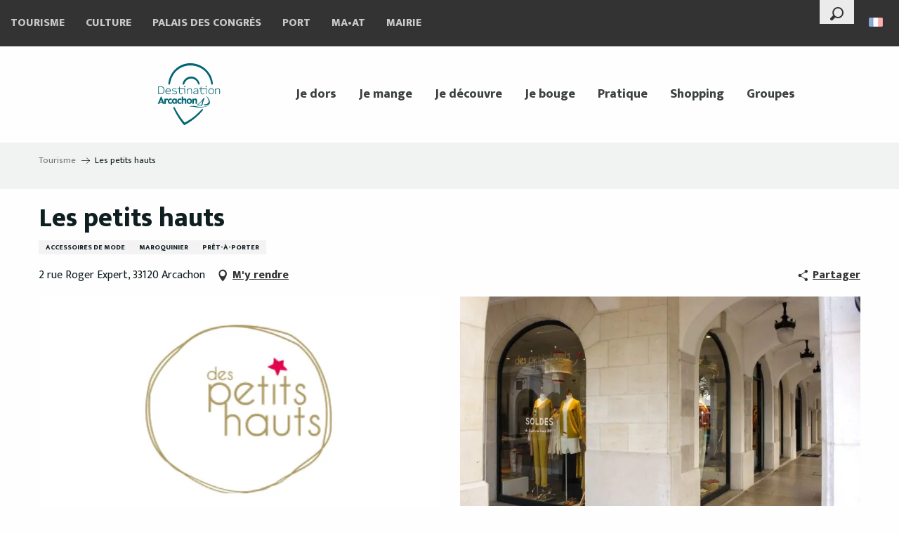

--- FILE ---
content_type: text/html; charset=UTF-8
request_url: https://www.arcachon.com/offres/les-petits-hauts-arcachon-fr-2529998/
body_size: 47483
content:
<!doctype html>
<html class="no-js" lang="fr-FR"><head><script type="importmap">{"imports":{"jquery":"https:\/\/woody.cloudly.space\/app\/themes\/woody-theme\/src\/lib\/custom\/jquery@3.7.1.min.mjs","highcharts":"https:\/\/woody.cloudly.space\/app\/dist\/arcachon\/addons\/woody-library\/static\/lib\/highcharts-12.1.2\/code\/es-modules\/masters\/highcharts.src.js","woody_library_filter":"https:\/\/woody.cloudly.space\/app\/dist\/arcachon\/addons\/woody-library\/js\/filter.3dd4b7bece.js","woody_library_woody_component":"https:\/\/woody.cloudly.space\/app\/dist\/arcachon\/addons\/woody-library\/js\/modules\/components\/woody-component.f868fc8be0.mjs","woody_library_woody_controller":"https:\/\/woody.cloudly.space\/app\/dist\/arcachon\/addons\/woody-library\/js\/modules\/controllers\/woody-controller.2db0174bdc.mjs","woody_library_summary_map_manager":"https:\/\/woody.cloudly.space\/app\/dist\/arcachon\/addons\/woody-library\/js\/modules\/managers\/summary\/summary-map-manager.84afb4d49a.mjs","woody_library_summary_accordion_manager":"https:\/\/woody.cloudly.space\/app\/dist\/arcachon\/addons\/woody-library\/js\/modules\/managers\/summary\/summary-accordion-manager.9b68213f2a.mjs","woody_library_interactive_svg_component":"https:\/\/woody.cloudly.space\/app\/dist\/arcachon\/addons\/woody-library\/js\/modules\/components\/interactive-svg\/interactive-svg-component.88c1dab784.mjs","woody_library_card_uniq_component":"https:\/\/woody.cloudly.space\/app\/dist\/arcachon\/addons\/woody-library\/js\/modules\/components\/card\/card-uniq-component.c74c472f73.mjs","woody_library_card_toggler_component":"https:\/\/woody.cloudly.space\/app\/dist\/arcachon\/addons\/woody-library\/js\/modules\/components\/card\/card-toggler-component.077fbca673.mjs","woody_library_card_slider_component":"https:\/\/woody.cloudly.space\/app\/dist\/arcachon\/addons\/woody-library\/js\/modules\/components\/card\/card-slider-component.1fcbe821ee.mjs","woody_library_card_map_slider_component":"https:\/\/woody.cloudly.space\/app\/dist\/arcachon\/addons\/woody-library\/js\/modules\/components\/card\/card-map-slider-component.mjs","woody_library_card_map_manager":"https:\/\/woody.cloudly.space\/app\/dist\/arcachon\/addons\/woody-library\/js\/modules\/managers\/card\/card-map-manager.aa96fe0af2.mjs","woody_library_summary_controller":"https:\/\/woody.cloudly.space\/app\/dist\/arcachon\/addons\/woody-library\/js\/modules\/controllers\/summary\/summary-controller.56dc30afe7.mjs","woody_library_focus_controller":"https:\/\/woody.cloudly.space\/app\/dist\/arcachon\/addons\/woody-library\/js\/modules\/controllers\/focus\/focus-controller.779736d3ae.mjs","woody_library_focus_map_controller":"https:\/\/woody.cloudly.space\/app\/dist\/arcachon\/addons\/woody-library\/js\/modules\/controllers\/focus\/focus-map-controller.fa756137c4.mjs","woody_library_focus_svg_controller":"https:\/\/woody.cloudly.space\/app\/dist\/arcachon\/addons\/woody-library\/js\/modules\/controllers\/focus\/focus-svg-controller.e0e66f5917.mjs","woody_library_get_there_link_component":"https:\/\/woody.cloudly.space\/app\/dist\/arcachon\/addons\/woody-library\/js\/modules\/components\/get-there\/get-there-link-component.236c7b036d.mjs","woody_library_reveal_component":"https:\/\/woody.cloudly.space\/app\/dist\/arcachon\/addons\/woody-library\/js\/modules\/components\/reveal\/reveal-component.ae2427d122.mjs","woody_addon_touristicmaps_utils":"https:\/\/woody.cloudly.space\/app\/dist\/arcachon\/addons\/woody-addon-touristicmaps\/js\/utils\/woody-addon-touristicmaps-utils.7b4d5b3788.mjs","woody_addon_touristicmaps_map_manager":"https:\/\/woody.cloudly.space\/app\/dist\/arcachon\/addons\/woody-addon-touristicmaps\/js\/managers\/woody-addon-touristicmaps-map-manager.25def4f386.mjs","woody_addon_touristicmaps_map_component":"https:\/\/woody.cloudly.space\/app\/dist\/arcachon\/addons\/woody-addon-touristicmaps\/js\/components\/woody-addon-touristicmaps-map-component.3be29cb99e.mjs","woody_addon_touristicmaps_map_control":"https:\/\/woody.cloudly.space\/app\/dist\/arcachon\/addons\/woody-addon-touristicmaps\/js\/controls\/woody-addon-touristicmaps-map-control.3ad63029a2.mjs","woody_addon_touristicmaps_center_france_map_control":"https:\/\/woody.cloudly.space\/app\/dist\/arcachon\/addons\/woody-addon-touristicmaps\/js\/controls\/woody-addon-touristicmaps-center-france-map-control.bfd154a095.mjs","woody_addon_touristicmaps_search_city_map_control":"https:\/\/woody.cloudly.space\/app\/dist\/arcachon\/addons\/woody-addon-touristicmaps\/js\/controls\/woody-addon-touristicmaps-search-city-map-control.c837cfe0f5.mjs","woody_addon_roadbook_global":"https:\/\/woody.cloudly.space\/app\/dist\/arcachon\/addons\/woody-addon-roadbook\/js\/woody-addon-roadbook-global.bac59b597b.mjs","woody_addon_roadbook_elements":"https:\/\/woody.cloudly.space\/app\/dist\/arcachon\/addons\/woody-addon-roadbook\/js\/woody-addon-roadbook-elements.1ebf10e34f.mjs","woody_addon_roadbook_tools":"https:\/\/woody.cloudly.space\/app\/dist\/arcachon\/addons\/woody-addon-roadbook\/js\/woody-addon-roadbook-tools.4c62973343.mjs","woody_addon_roadbook_feed":"https:\/\/woody.cloudly.space\/app\/dist\/arcachon\/addons\/woody-addon-roadbook\/js\/woody-addon-roadbook-feed.75f6c0ef11.mjs","woody_addon_roadbook_front":"https:\/\/woody.cloudly.space\/app\/dist\/arcachon\/addons\/woody-addon-roadbook\/js\/woody-addon-roadbook-front.e97c97cdf2.mjs","woody_addon_roadbook_django":"https:\/\/woody.cloudly.space\/app\/dist\/arcachon\/addons\/woody-addon-roadbook\/js\/woody-addon-roadbook-django.d8fae5bb70.mjs","woody_roadbook_sheet_list_controller":"https:\/\/woody.cloudly.space\/app\/dist\/arcachon\/addons\/woody-addon-roadbook\/js\/controllers\/woody-roadbook-sheet-list-controller.a3aea218c2.mjs","woody_roadbook_map_global_controller":"https:\/\/woody.cloudly.space\/app\/dist\/arcachon\/addons\/woody-addon-roadbook\/js\/controllers\/woody-roadbook-map-global-controller.ca5ca46b9e.mjs","woody_hawwwai_itinerary_elevation_chart_component":"https:\/\/woody.cloudly.space\/app\/dist\/arcachon\/addons\/woody-addon-hawwwai\/js\/components\/woody-hawwwai-itinerary-elevation-chart-component.1b7e9b6c9a.mjs","woody_hawwwai_itinerary_reveal_controller":"https:\/\/woody.cloudly.space\/app\/dist\/arcachon\/addons\/woody-addon-hawwwai\/js\/controllers\/woody-hawwwai-itinerary-reveal-controller.2d8a9d49dc.mjs","woody_hawwwai_itinerary_reveal_toggler_controller":"https:\/\/woody.cloudly.space\/app\/dist\/arcachon\/addons\/woody-addon-hawwwai\/js\/controllers\/woody-hawwwai-itinerary-reveal-toggler-controller.26149551a6.mjs","woody_hawwwai_itinerary_pois_controller":"https:\/\/woody.cloudly.space\/app\/dist\/arcachon\/addons\/woody-addon-hawwwai\/js\/controllers\/woody-hawwwai-itinerary-pois-controller.2dce389938.mjs","woody_lib_utils":"https:\/\/woody.cloudly.space\/app\/dist\/arcachon\/addons\/woody-lib-utils\/js\/woody-lib-utils.93266841fa.mjs","woody_addon_search_engine_component":"https:\/\/woody.cloudly.space\/app\/dist\/arcachon\/addons\/woody-addon-search\/js\/components\/woody-addon-search-engine-component.dc802f6a63.mjs","woody_addon_search_main":"https:\/\/woody.cloudly.space\/app\/dist\/arcachon\/addons\/woody-addon-search\/js\/woody-addon-search-main.6ea2fe98ba.mjs","woody_addon_search_engine_input_component":"https:\/\/woody.cloudly.space\/app\/dist\/arcachon\/addons\/woody-addon-search\/js\/components\/woody-addon-search-engine-input-component.1e6a90e877.mjs","woody_addon_search_engine_input_dropdown_component":"https:\/\/woody.cloudly.space\/app\/dist\/arcachon\/addons\/woody-addon-search\/js\/components\/woody-addon-search-engine-input-dropdown-component.c7e89a83ab.mjs","woody_addon_search_engine_filters_component":"https:\/\/woody.cloudly.space\/app\/dist\/arcachon\/addons\/woody-addon-search\/js\/components\/woody-addon-search-engine-filters-component.cc5fa80115.mjs","woody_addon_search_engine_results_component":"https:\/\/woody.cloudly.space\/app\/dist\/arcachon\/addons\/woody-addon-search\/js\/components\/woody-addon-search-engine-results-component.7fe4b9df50.mjs","woody_addon_search_data_controller":"https:\/\/woody.cloudly.space\/app\/dist\/arcachon\/addons\/woody-addon-search\/js\/controllers\/woody-addon-search-data-controller.a95f731a76.mjs","fuse.js":"https:\/\/woody.cloudly.space\/app\/dist\/arcachon\/addons\/woody-addon-search\/static\/js\/fuse-v6.4.1\/fuse.esm.min.js","woody_addon_devtools_main":"https:\/\/woody.cloudly.space\/app\/dist\/arcachon\/addons\/woody-addon-devtools\/js\/woody-addon-devtools-main.5ef617cfdb.mjs","woody_addon_devtools_tools":"https:\/\/woody.cloudly.space\/app\/dist\/arcachon\/addons\/woody-addon-devtools\/js\/woody-addon-devtools-tools.54d58a68c5.mjs","woody_addon_devtools_color_palette":"https:\/\/woody.cloudly.space\/app\/dist\/arcachon\/addons\/woody-addon-devtools\/js\/woody-addon-devtools-color-palette.a8a41da40b.mjs","woody_addon_devtools_style_shift":"https:\/\/woody.cloudly.space\/app\/dist\/arcachon\/addons\/woody-addon-devtools\/js\/woody-addon-devtools-style-shift.c4f6081742.mjs","woody_addon_devtools_fake_touristic_sheet":"https:\/\/woody.cloudly.space\/app\/dist\/arcachon\/addons\/woody-addon-devtools\/js\/woody-addon-devtools-fake-touristic-sheet.2cb516cd17.mjs","woody_addon_calendar_main":"https:\/\/woody.cloudly.space\/app\/dist\/arcachon\/addons\/woody-addon-calendar\/js\/woody-addon-calendar-main.51b5f2278f.mjs","woody_addon_campaigns_blocks":"https:\/\/woody.cloudly.space\/app\/dist\/arcachon\/addons\/woody-addon-claims\/js\/woody-addon-campaigns-blocks.cd7b0fdfb1.mjs","woody_addon_claims_blocks":"https:\/\/woody.cloudly.space\/app\/dist\/arcachon\/addons\/woody-addon-claims\/js\/woody-addon-claims-blocks.d6b0ec349c.mjs"}}</script><title>Les petits hauts (Arcachon) | Destination Arcachon</title><script>window.globals={"ancestors":{"chapter1":"Offres SIT","chapter2":"ORG - Les petits hauts (Arcachon) 2529998","chapter3":null},"current_lang":"fr","current_locale":"fr","current_locale_region":"fr_FR","env":"prod","languages":["fr","en","es","de"],"post_id":4704,"post_image":"https:\/\/api.cloudly.space\/resize\/crop\/1200\/627\/60\/aHR0cHM6Ly9jZHQzMy5tZWRpYS50b3VyaW5zb2Z0LmV1L3VwbG9hZC9sb2dvLWRlc3BldGl0c2hhdXRzLTIuZ2lm\/image.jpg","post_title":"ORG - Les petits hauts (Arcachon) 2529998","post_type":"touristic_sheet","post_modified":"2026-01-03 07:58:08+01:00","sheet_id":2529998,"site_key":"arcachon","tags":{"places":[],"seasons":[],"themes":[],"targets":[]},"woody_options_pages":{"search_url":2212,"weather_url":5018},"search":{"api":{"uri":"https:\/\/api.tourism-system.com\/v2\/woody\/search\/fr\/v2","args":{"size":15,"threshold":0.5}}},"tmaps":{"url_api":"https:\/\/api.touristicmaps.com\/lib\/mod.mjs","url_api_lazy":"https:\/\/api.touristicmaps.com\/lib\/lazy.mjs"},"hawwwai":{"sheet_options":{"nearby_distance_max":5000}}}</script><script>(function(e){e.eskalad=e.eskalad?e.eskalad:[],e.eskalad.product="woody",e.eskalad.site_key=e.globals.site_key!==void 0?e.globals.site_key:"empty",e.eskalad.timestamp=l("eskalad_timestamp"),e.eskalad.timestamp==null&&(e.eskalad.timestamp=Math.floor(Date.now()/1e3),s("eskalad_timestamp",e.eskalad.timestamp)),e.eskalad.cid=l("eskalad_cid"),e.eskalad.cid==null&&e.eskalad.timestamp!==void 0&&(e.eskalad.cid=e.eskalad.timestamp,c()),e.eskalad.ga_consent=!0;function c(){e.eskalad.cid.toString().search("\\.")<=0&&fetch("/api/clientid").then(a=>a.json()).then(a=>{a.cid!==void 0&&(e.eskalad.cid=a.cid+"."+e.eskalad.cid,s("eskalad_cid",e.eskalad.cid))}).catch(function(a){console.error("Eskalad fetch: "+a.message)})}function l(a){if(e.localStorage!==void 0&&e.localStorage)try{let t=e.localStorage.getItem(a);return t=t==null||isNaN(t)||t==null||t==""?void 0:t,t}catch(t){console.error(["[ESKALAD]",t])}}function s(a,t){if(e.localStorage!==void 0&&e.localStorage)try{e.localStorage.removeItem(a),e.localStorage.setItem(a,t)}catch(d){console.error(["[ESKALAD]",d])}}})(window);
</script><script>document.addEventListener("DOMContentLoaded",function(){document.querySelectorAll("a[href='#consentframework'],a[href='#cmp']").forEach(function(e){e.removeAttribute("target");e.setAttribute("href","javascript:window.Sddan.cmp.displayUI();")})});</script><link rel="preconnect" href="https://cache.consentframework.com" crossorigin><link rel="preconnect" href="https://choices.consentframework.com" crossorigin><link rel="preconnect" href="https://fonts.gstatic.com" crossorigin><link rel="preconnect" href="https://fonts.googleapis.com" crossorigin><link rel="preconnect" href="https://www.googletagmanager.com" crossorigin><link rel="preconnect" href="https://woody.cloudly.space" crossorigin><link rel="preconnect" href="https://api.cloudly.space" crossorigin><script>window.dataLayer=window.dataLayer?window.dataLayer:[];window.dataLayer.push({"event":"globals","data":{"env":"prod","site_key":"arcachon","page":{"id_page":4704,"name":"ORG &#8211; Les petits hauts (Arcachon) #2529998","page_type":"touristic_sheet","tags":{"places":[],"seasons":[],"themes":[],"targets":[]}},"lang":"fr","rdbk":{"enable":false},"sheet":{"id_sheet":2529998,"id_sit":"ARCACHON-A0013AQU033V50PNSQ","id_reservation":null,"name":"Les petits hauts - Arcachon","type":"Organismes","bordereau":"ORG","city":"Arcachon"}}});</script><script>(function(w,d,s,l,i) { w[l]=w[l]||[]; w[l].push({ 'gtm.start': new Date().getTime(),event: 'gtm.js' }); var f=d.getElementsByTagName(s)[0], j=d.createElement(s),dl=l!='dataLayer'? '&l='+l:''; j.async=true; j.src='https://www.googletagmanager.com/gtm.js?id='+i+dl; f.parentNode.insertBefore(j,f); })(window,document,'script','dataLayer','GTM-WD8ZLX3');</script><link rel="canonical" href="https://www.arcachon.com/offres/les-petits-hauts-arcachon-fr-2529998/"/><meta charset="UTF-8"/><meta http-equiv="X-UA-Compatible" content="IE=edge"/><meta name="generator" content="Raccourci Agency - WP"/><meta name="viewport" content="width=device-width,initial-scale=1"/><meta name="robots" content="max-snippet:-1, max-image-preview:large, max-video-preview:-1"/><meta property="og:type" content="website"/><meta property="og:url" content="https://www.arcachon.com/offres/les-petits-hauts-arcachon-fr-2529998/"/><meta name="twitter:card" content="summary"/><meta property="og:site_name" content="Destination Arcachon"/><meta property="og:locale" content="fr_FR"/><meta property="og:locale:alternate" content="en_GB"/><meta property="og:locale:alternate" content="es_ES"/><meta property="og:locale:alternate" content="de_DE"/><meta name="description" property="og:description" content="Enseigne de mode dédiée aux hauts pour femmes (cardigans, T-shirts, pulls) avec prêt-à-porter et accessoires."/><meta property="og:title" content="Les petits hauts - Arcachon"/><meta name="twitter:title" content="Les petits hauts - Arcachon"/><meta name="twitter:description" content="Enseigne de mode dédiée aux hauts pour femmes (cardigans, T-shirts, pulls) avec prêt-à-porter et accessoires."/><meta name="format-detection" content="telephone=no"/><meta property="og:image" content="https://api.cloudly.space/resize/crop/1200/627/60/aHR0cHM6Ly9jZHQzMy5tZWRpYS50b3VyaW5zb2Z0LmV1L3VwbG9hZC9sb2dvLWRlc3BldGl0c2hhdXRzLTIuZ2lm/image.jpg"/><meta name="twitter:image" content="https://api.cloudly.space/resize/crop/1024/512/60/aHR0cHM6Ly9jZHQzMy5tZWRpYS50b3VyaW5zb2Z0LmV1L3VwbG9hZC9sb2dvLWRlc3BldGl0c2hhdXRzLTIuZ2lm/image.jpg"/><meta name="thumbnail" content="https://api.cloudly.space/resize/crop/1200/1200/60/aHR0cHM6Ly9jZHQzMy5tZWRpYS50b3VyaW5zb2Z0LmV1L3VwbG9hZC9sb2dvLWRlc3BldGl0c2hhdXRzLTIuZ2lm/image.jpg"/><script type="application/ld+json" class="woody-schema-graph">{"@context":"https:\/\/schema.org","@graph":[{"@type":"WebSite","url":"https:\/\/www.arcachon.com","name":"Destination Arcachon","description":"H\u00e9bergement, animation, restauration, activit\u00e9 nautique, patrimoine et d\u00e9tente\u2026 D\u00e9couvrez Arcachon, son art de vivre et ses lieux d&#039;exceptions.","potentialAction":[{"@type":"SearchAction","target":"https:\/\/www.arcachon.com\/recherche\/?query={search_term_string}","query-input":"required name=search_term_string"}]},{"@type":"WebPage","url":"https:\/\/www.arcachon.com\/offres\/les-petits-hauts-arcachon-fr-2529998\/","headline":"ORG \u2013 Les petits hauts (Arcachon) #2529998 | Destination Arcachon","inLanguage":"fr-FR","datePublished":"2026-01-03 06:58:07","dateModified":"2026-01-03 06:58:08","description":"Enseigne de mode d\u00e9di\u00e9e aux hauts pour femmes (cardigans, T-shirts, pulls) avec pr\u00eat-\u00e0-porter et accessoires."},{"@type":"LocalBusiness","name":"Les petits hauts","description":"Enseigne de mode d\u00e9di\u00e9e aux hauts pour femmes (cardigans, T-shirts, pulls) avec pr\u00eat-\u00e0-porter et accessoires.","url":"https:\/\/www.arcachon.com\/offres\/les-petits-hauts-arcachon-fr-2529998\/","geo":{"@type":"GeoCoordinates","latitude":"44.6631172","longitude":"-1.1697701"},"address":{"@type":"PostalAddress","streetAddress":"2 rue Roger Expert","addressLocality":"Arcachon","postalCode":"33120","addressCountry":"FRANCE"},"location":{"@type":"Place","name":"Adresse","address":{"@type":"PostalAddress","streetAddress":"2 rue Roger Expert","addressLocality":"Arcachon","postalCode":"33120","addressCountry":"FRANCE"},"geo":{"@type":"GeoCoordinates","latitude":"44.6631172","longitude":"-1.1697701"}},"paymentAccepted":"American Express, Cartes de paiement, Ch\u00e8ques bancaires et postaux, Esp\u00e8ces","telephone":["+33 6 31 47 42 05","+33 9 61 33 02 61"],"image":["https:\/\/cdt33.media.tourinsoft.eu\/upload\/logo-despetitshauts-2.gif","https:\/\/cdt33.media.tourinsoft.eu\/upload\/IMG-6434.jpg"]}]}</script><style>img:is([sizes="auto" i], [sizes^="auto," i]) { contain-intrinsic-size: 3000px 1500px }</style><link rel="alternate" href="https://www.arcachon.com/offres/les-petits-hauts-arcachon-fr-2529998/" hreflang="fr" /><link rel="alternate" href="https://www.arcachon.com/en/offers/les-petits-hauts-arcachon-en-2529998/" hreflang="en" /><link rel="alternate" href="https://www.arcachon.com/es/offertas/les-petits-hauts-arcachon-es-2529998/" hreflang="es" /><link rel="alternate" href="https://www.arcachon.com/de/angebote/les-petits-hauts-arcachon-de-2529998/" hreflang="de" /><script>
window._wpemojiSettings = {"baseUrl":"https:\/\/s.w.org\/images\/core\/emoji\/16.0.1\/72x72\/","ext":".png","svgUrl":"https:\/\/s.w.org\/images\/core\/emoji\/16.0.1\/svg\/","svgExt":".svg","source":{"concatemoji":"https:\/\/www.arcachon.com\/wp\/wp-includes\/js\/wp-emoji-release.min.js?ver=6.8.2"}};
/*! This file is auto-generated */
!function(s,n){var o,i,e;function c(e){try{var t={supportTests:e,timestamp:(new Date).valueOf()};sessionStorage.setItem(o,JSON.stringify(t))}catch(e){}}function p(e,t,n){e.clearRect(0,0,e.canvas.width,e.canvas.height),e.fillText(t,0,0);var t=new Uint32Array(e.getImageData(0,0,e.canvas.width,e.canvas.height).data),a=(e.clearRect(0,0,e.canvas.width,e.canvas.height),e.fillText(n,0,0),new Uint32Array(e.getImageData(0,0,e.canvas.width,e.canvas.height).data));return t.every(function(e,t){return e===a[t]})}function u(e,t){e.clearRect(0,0,e.canvas.width,e.canvas.height),e.fillText(t,0,0);for(var n=e.getImageData(16,16,1,1),a=0;a<n.data.length;a++)if(0!==n.data[a])return!1;return!0}function f(e,t,n,a){switch(t){case"flag":return n(e,"\ud83c\udff3\ufe0f\u200d\u26a7\ufe0f","\ud83c\udff3\ufe0f\u200b\u26a7\ufe0f")?!1:!n(e,"\ud83c\udde8\ud83c\uddf6","\ud83c\udde8\u200b\ud83c\uddf6")&&!n(e,"\ud83c\udff4\udb40\udc67\udb40\udc62\udb40\udc65\udb40\udc6e\udb40\udc67\udb40\udc7f","\ud83c\udff4\u200b\udb40\udc67\u200b\udb40\udc62\u200b\udb40\udc65\u200b\udb40\udc6e\u200b\udb40\udc67\u200b\udb40\udc7f");case"emoji":return!a(e,"\ud83e\udedf")}return!1}function g(e,t,n,a){var r="undefined"!=typeof WorkerGlobalScope&&self instanceof WorkerGlobalScope?new OffscreenCanvas(300,150):s.createElement("canvas"),o=r.getContext("2d",{willReadFrequently:!0}),i=(o.textBaseline="top",o.font="600 32px Arial",{});return e.forEach(function(e){i[e]=t(o,e,n,a)}),i}function t(e){var t=s.createElement("script");t.src=e,t.defer=!0,s.head.appendChild(t)}"undefined"!=typeof Promise&&(o="wpEmojiSettingsSupports",i=["flag","emoji"],n.supports={everything:!0,everythingExceptFlag:!0},e=new Promise(function(e){s.addEventListener("DOMContentLoaded",e,{once:!0})}),new Promise(function(t){var n=function(){try{var e=JSON.parse(sessionStorage.getItem(o));if("object"==typeof e&&"number"==typeof e.timestamp&&(new Date).valueOf()<e.timestamp+604800&&"object"==typeof e.supportTests)return e.supportTests}catch(e){}return null}();if(!n){if("undefined"!=typeof Worker&&"undefined"!=typeof OffscreenCanvas&&"undefined"!=typeof URL&&URL.createObjectURL&&"undefined"!=typeof Blob)try{var e="postMessage("+g.toString()+"("+[JSON.stringify(i),f.toString(),p.toString(),u.toString()].join(",")+"));",a=new Blob([e],{type:"text/javascript"}),r=new Worker(URL.createObjectURL(a),{name:"wpTestEmojiSupports"});return void(r.onmessage=function(e){c(n=e.data),r.terminate(),t(n)})}catch(e){}c(n=g(i,f,p,u))}t(n)}).then(function(e){for(var t in e)n.supports[t]=e[t],n.supports.everything=n.supports.everything&&n.supports[t],"flag"!==t&&(n.supports.everythingExceptFlag=n.supports.everythingExceptFlag&&n.supports[t]);n.supports.everythingExceptFlag=n.supports.everythingExceptFlag&&!n.supports.flag,n.DOMReady=!1,n.readyCallback=function(){n.DOMReady=!0}}).then(function(){return e}).then(function(){var e;n.supports.everything||(n.readyCallback(),(e=n.source||{}).concatemoji?t(e.concatemoji):e.wpemoji&&e.twemoji&&(t(e.twemoji),t(e.wpemoji)))}))}((window,document),window._wpemojiSettings);
</script><link rel='preload' as='style' onload='this.onload=null;this.rel="stylesheet"' id='addon-search-stylesheet-css' href='https://woody.cloudly.space/app/dist/arcachon/addons/woody-addon-search/css/woody-addon-search.3c0e3d2c84.css?ver=3.1.29' media='screen' /><noscript><link rel='stylesheet' id='addon-search-stylesheet-css' href='https://woody.cloudly.space/app/dist/arcachon/addons/woody-addon-search/css/woody-addon-search.3c0e3d2c84.css?ver=3.1.29' media='screen' /></noscript><link rel='preload' as='style' onload='this.onload=null;this.rel="stylesheet"' id='addon-touristicmaps-stylesheet-css' href='https://woody.cloudly.space/app/dist/arcachon/addons/woody-addon-touristicmaps/css/woody-addon-touristicmaps.42aea2a6d2.css?ver=2.0.19' media='all' /><noscript><link rel='stylesheet' id='addon-touristicmaps-stylesheet-css' href='https://woody.cloudly.space/app/dist/arcachon/addons/woody-addon-touristicmaps/css/woody-addon-touristicmaps.42aea2a6d2.css?ver=2.0.19' media='all' /></noscript><link rel='preload' as='style' onload='this.onload=null;this.rel="stylesheet"' id='addon-calendar-stylesheet-css' href='https://woody.cloudly.space/app/dist/arcachon/addons/woody-addon-calendar/css/woody-addon-calendar.61f5dfee28.css' media='all' /><noscript><link rel='stylesheet' id='addon-calendar-stylesheet-css' href='https://woody.cloudly.space/app/dist/arcachon/addons/woody-addon-calendar/css/woody-addon-calendar.61f5dfee28.css' media='all' /></noscript><link rel='preload' as='style' onload='this.onload=null;this.rel="stylesheet"' id='addon-hawwwai-stylesheet-css' href='https://woody.cloudly.space/app/dist/arcachon/addons/woody-addon-hawwwai/css/front/woody-addon-hawwwai.ebf78ef83d.css?ver=3.4.99' media='all' /><noscript><link rel='stylesheet' id='addon-hawwwai-stylesheet-css' href='https://woody.cloudly.space/app/dist/arcachon/addons/woody-addon-hawwwai/css/front/woody-addon-hawwwai.ebf78ef83d.css?ver=3.4.99' media='all' /></noscript><link rel='preload' as='style' onload='this.onload=null;this.rel="stylesheet"' id='addon-hawwwai-stylesheet-iti-css' href='https://woody.cloudly.space/app/dist/arcachon/addons/woody-addon-hawwwai/css/front/woody-addon-hawwwai-iti.551a3c1b6d.css?ver=3.4.99' media='all' /><noscript><link rel='stylesheet' id='addon-hawwwai-stylesheet-iti-css' href='https://woody.cloudly.space/app/dist/arcachon/addons/woody-addon-hawwwai/css/front/woody-addon-hawwwai-iti.551a3c1b6d.css?ver=3.4.99' media='all' /></noscript><link rel='preload' as='style' onload='this.onload=null;this.rel="stylesheet"' id='addon-campaigns-stylesheet-css' href='https://woody.cloudly.space/app/dist/arcachon/addons/woody-addon-claims/css/woody-addon-campaigns.1a1f82fdef.css' media='all' /><noscript><link rel='stylesheet' id='addon-campaigns-stylesheet-css' href='https://woody.cloudly.space/app/dist/arcachon/addons/woody-addon-claims/css/woody-addon-campaigns.1a1f82fdef.css' media='all' /></noscript><link rel='stylesheet' id='swiper-style-main-css' href='https://woody.cloudly.space/app/dist/arcachon/static/swiper/swiper-bundle.css' media='screen' /><link rel='preload' as='style' onload='this.onload=null;this.rel="stylesheet"' id='google-font-lato300400900-css' href='https://fonts.googleapis.com/css?family=Lato:300,400,900' media='all' /><noscript><link rel='stylesheet' id='google-font-lato300400900-css' href='https://fonts.googleapis.com/css?family=Lato:300,400,900' media='all' /></noscript><link rel='preload' as='style' onload='this.onload=null;this.rel="stylesheet"' id='google-font-mukta300400800-css' href='https://fonts.googleapis.com/css?family=Mukta:300,400,800' media='all' /><noscript><link rel='stylesheet' id='google-font-mukta300400800-css' href='https://fonts.googleapis.com/css?family=Mukta:300,400,800' media='all' /></noscript><link rel='preload' as='style' onload='this.onload=null;this.rel="stylesheet"' id='google-font-arapey400400i-css' href='https://fonts.googleapis.com/css?family=Arapey:400,400i' media='all' /><noscript><link rel='stylesheet' id='google-font-arapey400400i-css' href='https://fonts.googleapis.com/css?family=Arapey:400,400i' media='all' /></noscript><link rel='stylesheet' id='main-stylesheet-chunk-0-css' href='https://woody.cloudly.space/app/dist/arcachon/css/main_neutral_chunk_1.dd9bb61858.css' media='screen' /><link rel='stylesheet' id='main-stylesheet-chunk-1-css' href='https://woody.cloudly.space/app/dist/arcachon/css/main_neutral_chunk_2.f39533db06.css' media='screen' /><link rel='stylesheet' id='main-stylesheet-chunk-2-css' href='https://woody.cloudly.space/app/dist/arcachon/css/main_neutral_chunk_3.3c4b440986.css' media='screen' /><link rel='preload' as='style' onload='this.onload=null;this.rel="stylesheet"' id='wicon-stylesheet-css' href='https://woody.cloudly.space/app/dist/arcachon/css/wicon.ee9fcf8260.css' media='screen' /><noscript><link rel='stylesheet' id='wicon-stylesheet-css' href='https://woody.cloudly.space/app/dist/arcachon/css/wicon.ee9fcf8260.css' media='screen' /></noscript><link rel='stylesheet' id='print-stylesheet-css' href='https://woody.cloudly.space/app/dist/arcachon/css/print.f6f47df82d.css' media='print' /><script defer src="https://woody.cloudly.space/app/dist/arcachon/addons/woody-addon-search/js/woody-addon-search.3155b7e4dc.js?ver=3.1.29" id="addon-search-javascripts-js"></script><script defer src="https://woody.cloudly.space/app/themes/woody-theme/src/js/static/obf.min.js?ver=2.3.159" id="obf-js"></script><script defer src="https://woody.cloudly.space/app/dist/arcachon/addons/woody-addon-eskalad/js/events/eskalad.c2bde38840.js?ver=6.3.3" id="woody-addon-eskalad-js"></script><script defer src="https://woody.cloudly.space/app/dist/arcachon/addons/woody-addon-eskalad/js/events/eskalad-page.5d2af865c3.js?ver=6.3.3" id="woody-addon-eskalad-page-js"></script><script type="module" src="https://woody.cloudly.space/app/dist/arcachon/addons/woody-addon-calendar/js/woody-addon-calendar.ec70f7271e.mjs?ver=2.1.0" id="addon-calendar-javascripts-js"></script><script id="jquery-js-before">
window.siteConfig = {"site_key":"arcachon","login":"public_arcachon_website","password":"fdd423e8169e0441da1d15263ffa8b47","token":"MGU1MDZiNzgzYmY4OlFCQlhYRjhCYUZsQkFRZGJXQXBiYjBFSFZVdGFGZ009OlZnRlJCQVJSVWdBQ1ZGOWRBRkVCQVZJREJsd0NWMVFPQXdOVFVRNEFBdzg9","mapProviderKeys":{"otmKey":"a14861e3be249e0085f939d33a4326b46576b6ff00188dbfd57c1db65e0bbe8e","gmKey":"AIzaSyB8Fozhi1FKU8oWYJROw8_FgOCbn3wdrhs"},"api_url":"https:\/\/api.tourism-system.com","api_render_url":"https:\/\/api.tourism-system.com","current_lang":"fr","current_season":null,"languages":["fr","en","es","de"],"pll_options":{"browser":0,"rewrite":1,"hide_default":1,"force_lang":1,"redirect_lang":1,"media_support":1,"uninstall":0,"sync":["taxonomies"],"post_types":["touristic_sheet","short_link","woody_topic","woody_rdbk_leaflets","woody_rdbk_feeds","testimony","profile"],"taxonomies":["themes","places","seasons","targets","expression_category","profile_category","leaflet_category","visitor_category","accommodation_category","mobility_category","channel_category","trip_duration"],"domains":[],"version":"3.5.4","first_activation":1551371158,"media":{"duplicate":0},"default_lang":"fr","previous_version":"3.5.3"}};
window.useLeafletLibrary=1;window.DrupalAngularConfig=window.DrupalAngularConfig || {};window.DrupalAngularConfig.mapProviderKeys={"otmKey":"a14861e3be249e0085f939d33a4326b46576b6ff00188dbfd57c1db65e0bbe8e","gmKey":"AIzaSyB8Fozhi1FKU8oWYJROw8_FgOCbn3wdrhs"};
</script><script type="module" src="https://woody.cloudly.space/app/themes/woody-theme/src/lib/custom/jquery@3.7.1.min.mjs" id="jquery-js"></script><script defer src="https://woody.cloudly.space/app/themes/woody-theme/src/lib/custom/moment-with-locales@2.22.2.min.js" id="jsdelivr_moment-js"></script><script id="woody-addon-hawwwai-sheet-js-extra">
var __hw = {"SECTIONS.TOURISM.SHEET.PERIODS.TODAY":"Aujourd'hui","SECTIONS.TOURISM.SHEET.PERIODS.HAPPENING":"A lieu","SECTIONS.TOURISM.SHEET.PERIODS.ENDED":"Termin\u00e9","SECTIONS.TOURISM.SHEET.PERIODS.ENDED_FOR_TODAY":"Termin\u00e9 pour aujourd'hui","SECTIONS.TOURISM.SHEET.PERIODS.FROM_TODAY":"\u00c0 partir d'aujourd'hui","SECTIONS.TOURISM.SHEET.PERIODS.FROM":"Du","SECTIONS.TOURISM.SHEET.PERIODS.UNTIL_TODAY":"Aujourd'hui","SECTIONS.TOURISM.SHEET.PERIODS.TO":"jusqu'\u00e0","SECTIONS.TOURISM.SHEET.PERIODS.UNTIL":"au","SECTIONS.TOURISM.SHEET.PERIODS.UNTIL_LONG":"jusqu'au","SECTIONS.TOURISM.SHEET.PERIODS.ON":"Le","SECTIONS.TOURISM.SHEET.PERIODS.OPENED":"Ouvert","SECTIONS.TOURISM.SHEET.PERIODS.CLOSED":"Ferm\u00e9","SECTIONS.TOURISM.SHEET.PERIODS.CLOSEDFORTODAY":"Ferm\u00e9 pour aujourd'hui","SECTIONS.TOURISM.SHEET.PERIODS.UNDEFINED":"Horaires non d\u00e9finis","SECTIONS.TOURISM.SHEET.PERIODS.NOW":"En ce moment","GLOBAL.TIMES.TO":"jusqu'\u00e0"};
</script><script type="module" src="https://woody.cloudly.space/app/dist/arcachon/addons/woody-addon-hawwwai/js/woody-addon-hawwwai-sheet.0c65dc8bba.mjs?ver=3.4.99" id="woody-addon-hawwwai-sheet-js"></script><script defer src="https://woody.cloudly.space/app/dist/arcachon/addons/woody-addon-hawwwai/js/availabilities.4f2c3e2914.js?ver=3.4.99" id="hawwwai-availabilities-js"></script><script defer src="https://woody.cloudly.space/app/dist/arcachon/static/swiper/swiper-bundle.min.js?ver=12.0.2" id="jsdelivr_swiper-js"></script><script type="module" src="https://woody.cloudly.space/app/dist/arcachon/addons/woody-addon-claims/js/woody-addon-claims.094619d2c3.mjs" id="addon-claims-javascripts-js"></script><script defer src="https://woody.cloudly.space/app/themes/woody-theme/src/lib/npm/flatpickr/dist/flatpickr.min.js?ver=4.5.7" id="jsdelivr_flatpickr-js"></script><script defer src="https://woody.cloudly.space/app/themes/woody-theme/src/lib/npm/flatpickr/dist/l10n/fr.js?ver=4.5.7" id="jsdelivr_flatpickr_l10n-js"></script><script defer src="https://woody.cloudly.space/app/themes/woody-theme/src/lib/custom/nouislider@10.1.0.min.js" id="jsdelivr_nouislider-js"></script><script defer src="https://woody.cloudly.space/app/themes/woody-theme/src/lib/custom/lazysizes@4.1.2.min.js" id="jsdelivr_lazysizes-js"></script><script defer src="https://woody.cloudly.space/app/themes/woody-theme/src/lib/custom/moment-timezone-with-data.min.js" id="jsdelivr_moment_tz-js"></script><script defer src="https://woody.cloudly.space/app/themes/woody-theme/src/lib/custom/js.cookie@2.2.1.min.js" id="jsdelivr_jscookie-js"></script><script defer src="https://woody.cloudly.space/app/themes/woody-theme/src/lib/custom/rellax@1.10.1.min.js" id="jsdelivr_rellax-js"></script><script defer src="https://woody.cloudly.space/app/themes/woody-theme/src/lib/custom/iframeResizer@4.3.7.min.js?ver=4.3.7" id="jsdelivr_iframeresizer-js"></script><script defer src="https://woody.cloudly.space/app/themes/woody-theme/src/lib/npm/plyr/dist/plyr.min.js?ver=3.6.8" id="jsdelivr_plyr-js"></script><script defer src="https://woody.cloudly.space/wp/wp-includes/js/dist/hooks.min.js?ver=4d63a3d491d11ffd8ac6" id="wp-hooks-js"></script><script defer src="https://woody.cloudly.space/wp/wp-includes/js/dist/i18n.min.js?ver=5e580eb46a90c2b997e6" id="wp-i18n-js"></script><script defer src="https://woody.cloudly.space/app/themes/woody-theme/src/js/static/i18n-ltr.min.js?ver=2.3.159" id="wp-i18n-ltr-js"></script><script id="main-modules-js-extra">
var WoodyMainJsModules = {"jquery":{"path":"https:\/\/www.arcachon.com\/app\/themes\/woody-theme\/src\/lib\/custom\/jquery@3.7.1.min.mjs"},"highcharts":{"path":"https:\/\/www.arcachon.com\/app\/dist\/arcachon\/addons\/woody-library\/static\/lib\/highcharts-12.1.2\/code\/es-modules\/masters\/highcharts.src.js"},"woody_library_filter":{"path":"https:\/\/www.arcachon.com\/app\/dist\/arcachon\/addons\/woody-library\/js\/filter.3dd4b7bece.js"},"woody_library_woody_component":{"path":"https:\/\/www.arcachon.com\/app\/dist\/arcachon\/addons\/woody-library\/js\/modules\/components\/woody-component.f868fc8be0.mjs"},"woody_library_woody_controller":{"path":"https:\/\/www.arcachon.com\/app\/dist\/arcachon\/addons\/woody-library\/js\/modules\/controllers\/woody-controller.2db0174bdc.mjs"},"woody_library_summary_map_manager":{"path":"https:\/\/www.arcachon.com\/app\/dist\/arcachon\/addons\/woody-library\/js\/modules\/managers\/summary\/summary-map-manager.84afb4d49a.mjs"},"woody_library_summary_accordion_manager":{"path":"https:\/\/www.arcachon.com\/app\/dist\/arcachon\/addons\/woody-library\/js\/modules\/managers\/summary\/summary-accordion-manager.9b68213f2a.mjs"},"woody_library_interactive_svg_component":{"path":"https:\/\/www.arcachon.com\/app\/dist\/arcachon\/addons\/woody-library\/js\/modules\/components\/interactive-svg\/interactive-svg-component.88c1dab784.mjs","component":"woody-interactive-svg"},"woody_library_card_uniq_component":{"path":"https:\/\/www.arcachon.com\/app\/dist\/arcachon\/addons\/woody-library\/js\/modules\/components\/card\/card-uniq-component.c74c472f73.mjs","component":"woody-card-uniq"},"woody_library_card_toggler_component":{"path":"https:\/\/www.arcachon.com\/app\/dist\/arcachon\/addons\/woody-library\/js\/modules\/components\/card\/card-toggler-component.077fbca673.mjs","component":"woody-card-toggler"},"woody_library_card_slider_component":{"path":"https:\/\/www.arcachon.com\/app\/dist\/arcachon\/addons\/woody-library\/js\/modules\/components\/card\/card-slider-component.1fcbe821ee.mjs","component":"woody-card-slider"},"woody_library_card_map_slider_component":{"path":"https:\/\/www.arcachon.com\/app\/dist\/arcachon\/addons\/woody-library\/js\/modules\/components\/card\/card-map-slider-component.mjs","component":"woody-card-map-slider"},"woody_library_card_map_manager":{"path":"https:\/\/www.arcachon.com\/app\/dist\/arcachon\/addons\/woody-library\/js\/modules\/managers\/card\/card-map-manager.aa96fe0af2.mjs"},"woody_library_summary_controller":{"path":"https:\/\/www.arcachon.com\/app\/dist\/arcachon\/addons\/woody-library\/js\/modules\/controllers\/summary\/summary-controller.56dc30afe7.mjs","controller":"woody_library_summary_controller"},"woody_library_focus_controller":{"path":"https:\/\/www.arcachon.com\/app\/dist\/arcachon\/addons\/woody-library\/js\/modules\/controllers\/focus\/focus-controller.779736d3ae.mjs","controller":"woody_library_focus_controller"},"woody_library_focus_map_controller":{"path":"https:\/\/www.arcachon.com\/app\/dist\/arcachon\/addons\/woody-library\/js\/modules\/controllers\/focus\/focus-map-controller.fa756137c4.mjs","controller":"woody_library_focus_map_controller"},"woody_library_focus_svg_controller":{"path":"https:\/\/www.arcachon.com\/app\/dist\/arcachon\/addons\/woody-library\/js\/modules\/controllers\/focus\/focus-svg-controller.e0e66f5917.mjs","controller":"woody_library_focus_svg_controller"},"woody_library_get_there_link_component":{"path":"https:\/\/www.arcachon.com\/app\/dist\/arcachon\/addons\/woody-library\/js\/modules\/components\/get-there\/get-there-link-component.236c7b036d.mjs","component":"woody-get-there-link"},"woody_library_reveal_component":{"path":"https:\/\/www.arcachon.com\/app\/dist\/arcachon\/addons\/woody-library\/js\/modules\/components\/reveal\/reveal-component.ae2427d122.mjs","component":"woody-reveal"},"woody_addon_touristicmaps_utils":{"path":"https:\/\/www.arcachon.com\/app\/dist\/arcachon\/addons\/woody-addon-touristicmaps\/js\/utils\/woody-addon-touristicmaps-utils.7b4d5b3788.mjs"},"woody_addon_touristicmaps_map_manager":{"path":"https:\/\/www.arcachon.com\/app\/dist\/arcachon\/addons\/woody-addon-touristicmaps\/js\/managers\/woody-addon-touristicmaps-map-manager.25def4f386.mjs"},"woody_addon_touristicmaps_map_component":{"path":"https:\/\/www.arcachon.com\/app\/dist\/arcachon\/addons\/woody-addon-touristicmaps\/js\/components\/woody-addon-touristicmaps-map-component.3be29cb99e.mjs","component":"woody-map"},"woody_addon_touristicmaps_map_control":{"path":"https:\/\/www.arcachon.com\/app\/dist\/arcachon\/addons\/woody-addon-touristicmaps\/js\/controls\/woody-addon-touristicmaps-map-control.3ad63029a2.mjs"},"woody_addon_touristicmaps_center_france_map_control":{"path":"https:\/\/www.arcachon.com\/app\/dist\/arcachon\/addons\/woody-addon-touristicmaps\/js\/controls\/woody-addon-touristicmaps-center-france-map-control.bfd154a095.mjs"},"woody_addon_touristicmaps_search_city_map_control":{"path":"https:\/\/www.arcachon.com\/app\/dist\/arcachon\/addons\/woody-addon-touristicmaps\/js\/controls\/woody-addon-touristicmaps-search-city-map-control.c837cfe0f5.mjs"},"woody_addon_roadbook_global":{"path":"https:\/\/www.arcachon.com\/app\/dist\/arcachon\/addons\/woody-addon-roadbook\/js\/woody-addon-roadbook-global.bac59b597b.mjs"},"woody_addon_roadbook_elements":{"path":"https:\/\/www.arcachon.com\/app\/dist\/arcachon\/addons\/woody-addon-roadbook\/js\/woody-addon-roadbook-elements.1ebf10e34f.mjs"},"woody_addon_roadbook_tools":{"path":"https:\/\/www.arcachon.com\/app\/dist\/arcachon\/addons\/woody-addon-roadbook\/js\/woody-addon-roadbook-tools.4c62973343.mjs"},"woody_addon_roadbook_feed":{"path":"https:\/\/www.arcachon.com\/app\/dist\/arcachon\/addons\/woody-addon-roadbook\/js\/woody-addon-roadbook-feed.75f6c0ef11.mjs"},"woody_addon_roadbook_front":{"path":"https:\/\/www.arcachon.com\/app\/dist\/arcachon\/addons\/woody-addon-roadbook\/js\/woody-addon-roadbook-front.e97c97cdf2.mjs"},"woody_addon_roadbook_django":{"path":"https:\/\/www.arcachon.com\/app\/dist\/arcachon\/addons\/woody-addon-roadbook\/js\/woody-addon-roadbook-django.d8fae5bb70.mjs"},"woody_roadbook_sheet_list_controller":{"path":"https:\/\/www.arcachon.com\/app\/dist\/arcachon\/addons\/woody-addon-roadbook\/js\/controllers\/woody-roadbook-sheet-list-controller.a3aea218c2.mjs","controller":"woody_roadbook_sheet_list_controller"},"woody_roadbook_map_global_controller":{"path":"https:\/\/www.arcachon.com\/app\/dist\/arcachon\/addons\/woody-addon-roadbook\/js\/controllers\/woody-roadbook-map-global-controller.ca5ca46b9e.mjs","controller":"woody_roadbook_map_global_controller"},"woody_hawwwai_itinerary_elevation_chart_component":{"path":"https:\/\/www.arcachon.com\/app\/dist\/arcachon\/addons\/woody-addon-hawwwai\/js\/components\/woody-hawwwai-itinerary-elevation-chart-component.1b7e9b6c9a.mjs","component":"woody-hawwwai-itinerary-elevation-chart"},"woody_hawwwai_itinerary_reveal_controller":{"path":"https:\/\/www.arcachon.com\/app\/dist\/arcachon\/addons\/woody-addon-hawwwai\/js\/controllers\/woody-hawwwai-itinerary-reveal-controller.2d8a9d49dc.mjs","controller":"woody_hawwwai_itinerary_reveal_controller"},"woody_hawwwai_itinerary_reveal_toggler_controller":{"path":"https:\/\/www.arcachon.com\/app\/dist\/arcachon\/addons\/woody-addon-hawwwai\/js\/controllers\/woody-hawwwai-itinerary-reveal-toggler-controller.26149551a6.mjs","controller":"woody_hawwwai_itinerary_reveal_toggler_controller"},"woody_hawwwai_itinerary_pois_controller":{"path":"https:\/\/www.arcachon.com\/app\/dist\/arcachon\/addons\/woody-addon-hawwwai\/js\/controllers\/woody-hawwwai-itinerary-pois-controller.2dce389938.mjs","controller":"woody_hawwwai_itinerary_pois_controller"}};
</script><script type="module" src="https://woody.cloudly.space/app/dist/arcachon/addons/woody-library/js/modules/main.9a249a7be1.mjs" id="main-modules-js"></script><script type="module" src="https://woody.cloudly.space/app/dist/arcachon/js/main.8ed843d98f.mjs" id="main-javascripts-js"></script><link rel="icon" type="image/x-icon" href="https://woody.cloudly.space/app/dist/arcachon/favicon/favicon/favicon.84fc76c627.ico"><link rel="icon" type="image/png" sizes="16x16" href="https://woody.cloudly.space/app/dist/arcachon/favicon/favicon/favicon-16x16.c03fa69378.png"><link rel="icon" type="image/png" sizes="32x32" href="https://woody.cloudly.space/app/dist/arcachon/favicon/favicon/favicon-32x32.ac233cac13.png"><link rel="icon" type="image/png" sizes="48x48" href="https://woody.cloudly.space/app/dist/arcachon/favicon/favicon/favicon-48x48.4b7ff66225.png"><link rel="apple-touch-icon" sizes="57x57" href="https://woody.cloudly.space/app/dist/arcachon/favicon/favicon/apple-touch-icon-57x57.fbb7ad5c29.png"><link rel="apple-touch-icon" sizes="60x60" href="https://woody.cloudly.space/app/dist/arcachon/favicon/favicon/apple-touch-icon-60x60.78b9c3c310.png"><link rel="apple-touch-icon" sizes="72x72" href="https://woody.cloudly.space/app/dist/arcachon/favicon/favicon/apple-touch-icon-72x72.d2ac56b1d0.png"><link rel="apple-touch-icon" sizes="76x76" href="https://woody.cloudly.space/app/dist/arcachon/favicon/favicon/apple-touch-icon-76x76.56b3c46542.png"><link rel="apple-touch-icon" sizes="114x114" href="https://woody.cloudly.space/app/dist/arcachon/favicon/favicon/apple-touch-icon-114x114.d21e22eb2c.png"><link rel="apple-touch-icon" sizes="120x120" href="https://woody.cloudly.space/app/dist/arcachon/favicon/favicon/apple-touch-icon-120x120.ff2770970e.png"><link rel="apple-touch-icon" sizes="144x144" href="https://woody.cloudly.space/app/dist/arcachon/favicon/favicon/apple-touch-icon-144x144.03a2a0d5eb.png"><link rel="apple-touch-icon" sizes="152x152" href="https://woody.cloudly.space/app/dist/arcachon/favicon/favicon/apple-touch-icon-152x152.3636c4e520.png"><link rel="apple-touch-icon" sizes="167x167" href="https://woody.cloudly.space/app/dist/arcachon/favicon/favicon/apple-touch-icon-167x167.df93a3bdd8.png"><link rel="apple-touch-icon" sizes="180x180" href="https://woody.cloudly.space/app/dist/arcachon/favicon/favicon/apple-touch-icon-180x180.9ecb20708d.png"><link rel="apple-touch-icon" sizes="1024x1024" href="https://woody.cloudly.space/app/dist/arcachon/favicon/favicon/apple-touch-icon-1024x1024.0da98ff7cb.png"></head><body class="wp-singular touristic_sheet-template-default single single-touristic_sheet postid-4704 wp-theme-woody-theme wp-child-theme-arcachon is-tourism prod apirender apirender-wordpress woody-hawwwai-sheet sheet-v2 sheet-org">
            <noscript><iframe src="https://www.googletagmanager.com/ns.html?id=GTM-WD8ZLX3" height="0" width="0" style="display:none;visibility:hidden"></iframe></noscript>
        
            
    
    <div class="main-wrapper flex-container flex-dir-column">
                                <div class="woody-component-headnavs">
    
    <a href="#" class="screen-reader-text skip-link woody-component-button primary normal" aria-label="Aller directement au contenu principal de la page">
     <span class="button-label"> Aller au contenu principal</span>
    </a>

    
                        <ul class="tools list-unstyled flex-container align-middle">
                                                                                        <li class="weather-tool">
                                                                    <a class="no-ext tools-link" href="https://www.arcachon.com/la-meteo-darcachon/" target="_self" title="10°" >
                                                                                    <span class="wicon climacon-cloud"></span>
                                                                                                                            <span>10°</span>
                                                                            </a>
                                                            </li>
                                                                                                                                                <li class="search-tool"><div class="search-toggler-wrapper woody-component-esSearch-block">
    <span role="button" aria-label="Recherche" class="esSearch-button results-toggler" data-label="Recherche" title="Recherche" tabindex="0">
        <span class="wicon wicon-053-loupe-par-defaut search-icon"></span>
        <span class="button-label" data-label="Recherche"></span>
    </span>
</div>
</li>
                                                    <li class="lang_switcher-tool"><div class="woody-lang_switcher woody-lang_switcher-reveal tpl_01 flags medium" data-label="Langue" role="button" aria-label="Choix de la langue"><div class="lang_switcher-button" data-label="Langue"  tabindex="0"><div class="fr" data-lang="fr">fr</div></div></div></li>
                                            </ul>
            
    <div class="topheader bg-primary">
    <ul class="menu">
                <li class="menuItem">
            <a class="menuLink" href="https://www.arcachon.com/" target="_blank">
                Tourisme
            </a>
        </li>
                <li class="menuItem">
            <a class="menuLink" href="https://www.arcachon.com/culture/" target="_blank">
                Culture
            </a>
        </li>
                <li class="menuItem">
            <a class="menuLink" href="https://www.arcachon.com/palais-des-congres/" target="_blank">
                Palais des Congrès
            </a>
        </li>
                <li class="menuItem">
            <a class="menuLink" href="https://www.arcachon.com/port/" target="_blank">
                Port
            </a>
        </li>
                <li class="menuItem">
            <a class="menuLink" href="http://www.ville-arcachon.fr" target="_blank">
                Mairie
            </a>
        </li>
                <li class="menuItem">
            <a class="menuLink" href="http://www.ville-arcachon.fr/maat/" target="_blank">
                MA•AT
            </a>
        </li>
            </ul>
    
</div>


            <header role="banner" class="woody-component-header tpl_03 site-header" data-click-open="true" data-disable-hover="true" data-dropdown-menu="data-dropdown-menu" data-sticky-container="data-sticky-container">
    <div class="main-menu-wrapper">
        <nav class="top-bar title-bar" id="main-menu" role="navigation">
            <ul class="menu dropdown horizontal align-center align-middle fullwidth-dropdowns">
                                                            <li class="is-brand-logo">
                                                                <a class="menuLogo" href="https://www.arcachon.com/" target="_self" data-post-id="256">
                                        <span class="no-visible-text menu-logo-site-name isAbs">Destination Arcachon</span>
                                                                        <span class="brand-logo"><svg width="546" height="539" viewBox="0 0 546 539" fill="none" xmlns="http://www.w3.org/2000/svg">
<path d="M29.2002 343.2C30.6002 340.3 32.1002 337.4 33.4002 334.5C39.8002 319.5 46.2002 304.6 52.6002 289.6C52.7002 289.3 53.0002 289.1 53.4002 288.5C54.5002 288.5 55.7002 288.5 57.5002 288.5C64.8002 305.3 72.2002 322.1 79.5002 339C79.7002 339 80.0002 339 80.2002 338.9C80.2002 333.3 80.2002 327.7 80.2002 322.1C80.3002 316.7 79.9002 311.2 80.5002 305.6C84.1002 305.2 87.3002 304.9 90.9002 304.6C91.4002 305.3 92.0002 306.2 92.8002 307.3C97.3002 305.4 101.9 302 107.8 305.1C107.8 308.6 107.8 312.2 107.8 315.7C111.7 310.8 115.1 305.9 121.3 304.1C127.2 302.4 133 302.7 138.8 305.1C138.8 308.9 138.8 312.5 138.8 316.6C135.1 314.5 131.5 314 127.7 314.2C122.7 314.4 119.7 317 119.2 322.1C119 323.7 119 325.4 119.2 327.1C119.8 331.9 123.2 334.9 128.3 335.3C132.2 335.6 135.6 334.4 140 331.1C140 328.4 139.9 325.4 140 322.5C140.3 313.3 146 306.2 154.9 303.7C159.3 302.5 163.8 303.5 167.8 306C168.4 306.3 168.9 306.8 169.3 307C172.1 306.2 174.5 303.6 177.9 306.1C177.9 313.7 178 321.5 177.9 329.3C177.8 333 178.5 336.2 181.9 338.5C180 341.7 176.5 342.9 174.4 345.4C171.1 345 171.1 345 167.4 341.3C166.1 342 164.8 342.8 163.4 343.6C160.2 345.3 157.1 345.9 153.5 344.7C148.4 343.1 144.9 340.1 142.3 335.6C141.7 334.6 141.3 333.5 140.4 331.6C140.4 335.5 140.4 338.5 140.4 341.1C134.5 347.3 121.5 346.2 116.4 342.9C107 336.8 106.3 327.8 108.1 317.8C102.8 315.1 97.6002 314.2 92.4002 318.6C92.4002 327 92.4002 335.5 92.4002 344.3C91.2002 344.7 90.2002 345.3 89.2002 345.3C83.4002 345.4 77.6002 345.3 71.7002 345.4C69.6002 345.4 68.2002 344.6 67.4002 342.7C66.3002 340.3 65.2002 338 64.1002 335.6C58.0002 335.6 52.2002 335.6 45.8002 335.6C44.7002 338.2 43.5002 341 42.1002 344.3C38.1002 346 33.8002 345.9 29.5002 344.5C29.2002 343.9 29.2002 343.5 29.2002 343.2ZM166.7 331.9C166.7 327.4 166.6 323.1 166.7 318.8C166.7 317.2 166.4 315.8 165 314.9C162.4 313.2 159.6 312.6 156.6 313.9C153.7 315.2 152.2 317.3 152 320.3C151.8 323.4 152 326.5 152 330.5C153.3 331.7 154.8 333.2 156 334.4C160.1 333.9 163.8 335.7 166.7 331.9ZM61.4002 329.1C59.1002 323.5 57.0002 318.5 54.5002 312.6C51.6002 318.2 49.5002 323.3 47.8002 329.1C52.5002 329.1 56.5002 329.1 61.4002 329.1Z" fill="#016671"/>
<path d="M453.9 195.501C449.9 194.301 447.7 192.201 447.1 187.901C445.1 174.901 442.1 162.101 437.5 149.701C431.8 134.301 424 120.001 414.1 106.901C408.4 99.3006 402 92.4006 395 86.0006C386.8 78.5006 377.7 72.2006 368.1 66.6006C357 60.2006 345.3 55.3006 333.1 51.7006C325.7 49.5006 318.1 48.0006 310.5 46.7006C299 44.8006 287.4 44.4006 275.8 45.0006C267.3 45.4006 258.8 46.7006 250.4 48.4006C240 50.6006 230 53.8006 220.3 57.9006C208.4 63.0006 197.2 69.4006 187 77.4006C178.9 83.7006 171.6 90.8006 164.8 98.5006C157.8 106.501 151.8 115.201 146.6 124.401C138.4 138.801 132.7 154.201 128.8 170.301C127.6 175.401 126.3 180.501 126 185.801C125.7 191.401 124.3 193.101 118.9 195.501C116 195.201 113.8 193.501 112.2 190.901C111.3 185.501 112.5 180.101 113.3 174.801C115 164.601 117.5 154.501 120.9 144.701C127.1 127.301 135.3 111.101 146.7 96.4006C152.6 88.8006 158.7 81.5006 165.8 74.9006C176.1 65.3006 187.2 56.7006 199.4 49.6006C210.1 43.3006 221.4 38.4006 233.3 34.8006C241.9 32.1006 250.7 30.1006 259.7 28.9006C268.9 27.7006 278.1 26.9006 287.3 27.0006C293.9 27.1006 300.4 28.2006 307 28.8006C315.2 29.6006 323.2 31.6006 331.1 33.7006C343 36.8006 354.2 41.3006 365.2 46.8006C376.8 52.6006 387.6 59.7006 397.6 67.8006C409.9 77.7006 420.5 89.3006 429.7 102.201C440.3 117.201 448.2 133.401 453.5 150.901C456.4 160.401 458.6 170.001 459.5 179.901C459.7 182.001 460.2 184.101 460.3 186.301C460.6 191.901 459.9 192.901 453.9 195.501Z" fill="#016671"/>
<path d="M151.101 373.302C152.401 372.402 154.101 371.102 155.601 370.102C159.101 370.602 161.001 372.302 162.401 375.102C166.201 382.802 170.101 390.402 174.301 397.902C179.401 407.002 184.601 416.002 190.201 424.702C196.801 435.002 203.601 445.202 210.601 455.202C218.601 466.602 227.001 477.702 236.201 488.102C237.301 489.302 238.301 490.602 239.601 492.302C245.901 488.902 252.201 485.702 258.301 482.102C267.001 477.002 275.601 471.802 284.001 466.302C297.901 457.302 311.101 447.402 323.701 436.602C331.601 429.802 339.301 422.702 346.901 415.502C353.801 408.902 360.401 401.902 367.101 395.002C368.901 393.102 370.601 391.002 372.301 389.002C373.001 388.302 373.601 387.502 374.401 386.902C377.201 384.702 379.201 384.802 381.901 387.202C382.401 387.602 382.801 388.202 383.401 388.902C383.401 390.402 383.401 392.002 383.401 393.702C343.301 445.502 276.901 494.502 235.601 512.002C234.901 511.402 233.901 510.702 233.201 509.902C225.401 501.502 218.701 492.202 211.901 483.102C201.301 468.902 191.701 454.102 182.501 438.902C177.001 429.702 171.801 420.302 166.801 410.802C161.801 401.302 157.301 391.602 152.401 382.102C151.101 379.402 150.501 376.802 151.101 373.302Z" fill="#016671"/>
<path d="M229.8 195.5C228 194.6 226.1 193.6 224.4 192.7C223.8 191 223.4 189.6 223 188.3C225.3 176.4 230.2 166 237.8 156.7C243 150.3 249.1 145.1 256.1 140.9C264.1 136.1 272.8 133 282 131.9C287.8 131.1 293.8 131.2 299.8 132.3C304.2 133.1 308.5 133.9 312.7 135.5C333.2 143.5 346.8 158.2 354.3 178.7C355.2 181.3 355.8 184.1 356.4 186.8C357.2 190.3 355.6 193.2 352.3 194.2C349.4 195.1 346.3 193.7 344.9 190.7C344.4 189.5 344.1 188.2 343.7 186.9C336.9 167.9 324.3 154.7 304.8 149.1C290 144.9 275.7 147.1 262.6 155.3C250.2 163.1 242 174.2 237.4 188C235.9 191.8 234.4 194.5 229.8 195.5Z" fill="#016671"/>
<path d="M252.9 344.401C248.7 345.401 244.9 345.701 241 343.801C241 335.101 241 326.501 241 318.101C237.2 314.001 234.4 314.001 227.8 318.101C227.8 322.301 227.8 326.801 227.8 331.201C227.8 334.401 227.9 337.501 227.8 340.701C227.7 344.101 226.8 345.001 223.3 345.101C219 345.301 218.9 345.201 216 343.801C216 325.801 216 307.701 216 289.501C219.5 287.601 223.1 288.801 226.6 288.501C228.8 291.601 227.6 294.801 227.8 297.801C228 300.901 227.8 304.001 227.9 307.301C231.1 306.001 233.9 305.001 236.6 303.901C243.8 301.101 252.9 306.401 253.1 315.201C253 324.701 252.9 334.201 252.9 344.401Z" fill="#016671"/>
<path d="M299.8 305.5C303.4 305.2 306.7 304.8 310.1 304.5C310.5 305.4 311 306.3 311.5 307.3C312.2 307.2 312.7 307.1 313.1 307C315.2 306 317.1 304.7 319.3 304.1C328.4 301.3 336.2 306.7 336.5 316.2C336.7 322.7 336.6 329.2 336.6 335.6C336.6 338.4 336.6 341.2 336.6 344.4C332.5 345.5 328.8 345.3 324.8 344.5C324.8 335.4 324.8 326.8 324.8 318.6C323.5 316.3 322.1 315.3 319.8 315.2C316.5 315.1 313.5 315.7 311.3 318.3C311.3 326.6 311.3 334.8 311.3 343.4C310.5 343.9 309.6 345 308.7 345C305.8 345 302.8 345.9 299.8 344.2C299.8 331.4 299.8 318.6 299.8 305.5Z" fill="#016671"/>
<path d="M296.9 324.201C297.2 331.701 294.6 337.701 288.5 342.101C285.6 344.101 282.4 345.401 278.8 345.401C275.2 345.401 271.6 345.601 268 344.401C260.7 341.901 256.8 336.701 255.7 329.301C255.3 326.401 254.9 323.701 255.5 320.601C257.2 312.201 261.7 306.201 269.8 304.001C281 301.101 292.5 304.601 296.3 317.801C296.9 319.801 296.8 322.001 296.9 324.201ZM277 336.101C280.5 336.101 283.3 334.501 284.3 330.901C285.6 326.301 285.6 321.501 283.5 317.101C280.8 311.501 272.4 310.801 269.1 315.801C266.2 320.201 266.4 328.401 269.6 332.601C271.3 334.701 273.4 336.101 277 336.101Z" fill="#016671"/>
<path d="M32.2998 269.301C32.2998 249.001 32.2998 229.001 32.2998 208.601C33.5998 208.501 34.6998 208.401 35.7998 208.401C42.0998 208.401 48.3998 208.201 54.6998 208.501C61.5998 208.801 68.0998 210.501 72.9998 215.901C76.9998 220.301 79.5998 225.301 80.0998 231.301C80.2998 234.401 81.0998 237.601 80.8998 240.601C80.3998 247.001 79.0998 253.201 75.4998 258.801C71.3998 265.101 65.3998 268.501 58.2998 269.101C49.7998 269.901 41.1998 269.301 32.2998 269.301ZM37.5998 212.701C36.7998 220.601 36.9998 261.101 37.8998 264.801C38.7998 264.901 39.6998 265.201 40.6998 265.101C46.0998 265.001 51.5998 265.201 56.9998 264.401C64.8998 263.201 70.1998 259.201 73.1998 251.801C75.3998 246.401 75.0998 240.801 75.0998 235.201C75.0998 231.301 73.9998 227.701 72.3998 224.301C70.1998 219.201 66.2998 215.701 60.7998 214.401C58.5998 213.801 56.2998 213.301 54.0998 213.001C48.6998 212.301 43.2998 212.701 37.5998 212.701Z" fill="#016671"/>
<path d="M369.6 210.4C369.6 215.2 369.6 219.6 369.6 224.5C376.9 224.7 383.8 224.6 390.7 224.6C397.5 224.6 404.3 224.6 411.2 224.6C411.6 225.7 412.2 226.6 412.2 227.4C412.3 240.7 412.2 254 412.2 267.3C412.2 267.7 411.9 268.2 411.6 268.8C410.1 269.8 408.6 269.8 407.1 268.9C407.1 255.9 407.1 243 407.1 230.4C403 229.4 377.2 229.2 369.5 230C369.5 237 369.5 244.1 369.5 251.2C369.5 253.2 369.7 255.1 370.1 257.1C371.5 263.9 376 267.1 382.8 266.3C385.2 266 387.6 265.2 390 264.7C390.8 264.5 391.6 264.5 392.9 264.3C393.4 265.3 394 266.3 394.4 267.3C393.9 267.9 393.7 268.2 393.4 268.3C388.4 270.2 383.2 270.9 377.9 270.5C371.4 270.1 366.3 265.7 365.3 259.3C364.8 255.9 364.5 252.4 364.4 249C364.3 243 364.4 237 364.3 231.1C364.3 230.8 364.2 230.5 364 229.7C360 229.7 356 229.7 352 229.7C351.2 225.3 351.5 224.8 355.1 224.7C357.9 224.6 360.7 224.7 363.7 224.7C366.3 220.4 364.4 215.6 365.6 210.8C366.9 210.6 368 210.5 369.6 210.4Z" fill="#016671"/>
<path d="M195.601 224.3C196.501 219.6 195.101 215 197.201 210.5C198.201 210.5 199.301 210.5 200.801 210.5C200.801 215.1 200.801 219.6 200.801 224.3C202.401 224.4 203.701 224.5 205.001 224.5C216.001 224.5 226.901 224.5 237.901 224.5C239.501 224.5 241.301 224 242.801 225.7C242.801 239.9 242.801 254.3 242.801 269.1C241.301 269.2 239.901 269.3 238.701 269.3C238.301 268.9 238.101 268.8 238.101 268.7C238.001 255.8 237.801 242.9 237.701 229.7C225.501 229.7 213.501 229.7 200.901 229.7C200.901 231.6 200.901 233.6 200.901 235.5C200.901 241.8 200.901 248.1 201.001 254.5C201.001 256.4 201.501 258.4 202.001 260.3C202.801 263.1 204.801 264.4 207.601 265.4C212.101 266.9 216.401 265.8 220.701 264.9C221.801 264.7 222.901 264.4 224.201 264.1C224.701 265.1 225.201 266 225.601 266.8C225.401 267.1 225.301 267.5 225.001 267.6C219.101 271 212.501 271.4 206.301 269.8C199.601 268.1 196.401 264.3 195.901 254.8C195.501 248.2 195.801 241.5 195.801 234.9C195.801 233.3 195.801 231.6 195.801 229.5C191.501 229.5 187.401 229.5 183.101 229.5C183.101 228 183.101 226.9 183.101 225.8C184.801 223.5 187.001 225 189.001 224.9C191.101 224.8 193.201 224.6 195.601 224.3Z" fill="#016671"/>
<path d="M213.6 316.5C210.7 315.6 208.5 314.6 206.1 314.2C203.7 313.8 201.1 314.1 198.9 314.1C195.1 316.2 193.5 319.2 193.7 323.3C193.8 324.3 193.7 325.3 193.7 326.3C193.9 331.4 197.3 334.9 202.3 335.2C205.2 335.4 207.8 334.7 210.4 333.4C211.5 332.8 212.7 332.5 214.1 332C215 334.6 214.7 337 214.5 339.2C214.4 340.8 213.4 342.3 211.8 343.2C205.1 347 190.6 346.5 185.6 338.7C184.3 336.8 183.2 334.8 182.4 332.6C179.5 324.3 181.2 316.7 186.6 310C190.2 305.6 194.9 303 200.8 303.2C203.1 303.3 205.5 303.1 207.8 303.4C212.2 304 213.5 305.5 213.5 309.8C213.7 311.9 213.7 314 213.6 316.5Z" fill="#016671"/>
<path d="M130.2 248.401C123.7 248.401 117.8 248.401 111.8 248.401C106 248.401 100.2 248.401 94.5004 248.401C94.1004 256.301 99.2004 263.201 106.4 265.301C113.8 267.401 120.3 265.601 126.8 261.501C127.5 262.401 128.3 263.401 129.2 264.601C126.1 267.401 122.7 269.001 119 269.701C108.5 271.901 97.8004 269.601 91.7004 259.601C89.0004 255.101 88.5004 250.201 88.7004 245.001C88.9004 237.701 92.4004 232.401 97.8004 228.101C108.3 219.701 124.2 222.901 129.1 235.001C130.9 239.101 132 243.401 130.2 248.401ZM125.8 243.401C125.7 234.001 120.1 228.601 111.4 228.301C102.9 228.001 94.5004 234.901 94.7004 243.401C104.9 243.401 115.2 243.401 125.8 243.401Z" fill="#016671"/>
<path d="M340.5 241.001C340.6 234.301 338 229.801 333 228.801C329.5 228.001 325.7 227.801 322.2 229.201C318.7 230.601 315.3 232.201 311.6 233.801C311.1 233.101 310.4 232.001 309.5 230.701C313.8 226.901 318.9 225.201 324.2 224.001C328.7 222.901 333 223.401 337.2 225.301C342.2 227.601 344.7 231.701 345.5 236.801C347.1 246.801 346.1 257.001 346.3 267.001C346.3 267.601 345.9 268.201 345.6 269.001C344.5 269.101 343.3 269.201 342 269.301C341.6 267.601 341.3 266.101 340.9 264.201C339.9 264.601 339 264.701 338.2 265.201C332.9 268.801 327.2 271.001 320.6 270.401C317.7 270.101 315.1 269.301 312.7 267.801C304.9 262.701 306.4 252.101 312.7 248.201C318 244.901 323.8 243.401 329.8 242.401C333.3 241.801 336.8 241.501 340.5 241.001ZM340.5 245.501C339.3 245.501 338.3 245.401 337.4 245.501C334.6 245.801 331.9 246.101 329.1 246.701C326.7 247.201 324.3 247.801 322 248.501C319.4 249.401 316.7 250.501 314.8 252.601C311.5 256.301 312.1 261.901 316.3 264.101C319.5 265.701 322.9 266.701 326.7 265.801C332 264.601 336.5 262.101 340.4 258.601C340.5 254.301 340.5 250.101 340.5 245.501Z" fill="#016671"/>
<path d="M425.8 247.501C425.9 241.801 427.1 236.601 430.5 232.001C438.1 221.801 454.5 219.601 463.9 231.301C469 237.601 470.1 244.801 468.5 252.701C466.8 261.101 462.3 266.801 454.2 269.401C442 273.201 431 266.601 427.4 256.201C426.5 253.501 426.4 250.401 425.8 247.501ZM431 247.101C431.5 249.801 431.7 252.701 432.5 255.301C434.6 261.701 439.6 265.401 446.1 266.001C451.7 266.501 456.9 264.501 460.3 259.501C463.5 254.701 464.5 249.401 463.5 243.601C461.9 233.601 456 228.301 446 228.601C440.7 228.701 437 231.401 434.3 235.801C432.2 239.201 431.1 242.901 431 247.101Z" fill="#016671"/>
<path d="M477.4 226.001C479.3 224.101 480.7 224.301 482.4 226.001C482.4 227.801 482.4 229.901 482.4 232.401C484.9 230.401 486.8 228.701 489 227.201C494.3 223.601 500.1 222.101 506.4 224.501C510.6 226.101 513.8 228.901 514.8 233.501C515.5 236.401 516.1 239.301 516.1 242.201C516.3 251.001 516.2 259.801 516.2 269.001C514.7 269.201 513.3 269.301 511.8 269.501C511.5 268.801 511.1 268.401 511.1 268.001C511 260.201 511.1 252.401 511 244.601C510.9 241.601 510.6 238.701 510.1 235.801C509.4 231.901 505.7 229.101 501.7 228.601C493.6 227.501 488.4 232.201 482.9 237.801C482.9 247.801 482.9 258.101 482.9 268.401C482.9 268.501 482.7 268.701 482.3 269.201C481.3 269.301 479.9 269.401 478.3 269.501C478 268.301 477.5 267.401 477.5 266.501C477.4 253.001 477.4 239.501 477.4 226.001Z" fill="#016671"/>
<path d="M142.1 232.401C146.2 223.801 156.3 222.701 163.1 223.801C166.9 224.401 170.5 226.301 174.2 227.701C174.9 228.001 175.4 228.701 176.2 229.301C175.9 230.001 175.8 230.601 175.5 231.201C175.2 231.801 174.8 232.301 174.7 232.601C173.6 232.401 173 232.501 172.6 232.301C166.7 227.601 159.9 228.101 153.1 228.701C150.6 228.901 148.6 230.701 147.1 233.201C147.1 234.401 147.1 235.901 147.1 237.501C147.3 237.801 147.5 238.301 147.8 238.601C150.5 241.601 154.3 242.401 157.9 243.301C161.9 244.301 165.8 245.201 169.8 246.401C171.4 246.801 172.9 247.601 174.3 248.501C180.4 252.601 182 258.401 176.7 264.901C173.9 268.301 169.9 269.801 165.8 270.201C157.4 271.101 149.3 269.801 142 265.301C141.4 265.001 140.9 264.601 140.3 264.201C139.9 263.901 139.6 263.501 139 262.801C139.8 261.901 140.6 261.001 141.4 260.101C142.1 260.201 142.7 260.101 143 260.401C147.4 264.001 152.8 265.001 158.1 266.001C161.7 266.701 165.4 265.901 168.8 264.701C171.8 263.601 173.7 261.401 174.4 258.701C174.2 253.501 171 251.501 166.9 250.401C163 249.301 158.9 248.501 155 247.401C152.6 246.701 150.3 246.001 148.1 244.901C143.6 242.801 141.2 239.401 141.8 234.201C142 233.601 142 233.001 142.1 232.401Z" fill="#016671"/>
<path d="M263.7 237.6C263.7 248.5 263.7 258.6 263.7 269.1C262.2 269.2 260.8 269.3 259.6 269.4C258.5 268.3 258.3 239 258.9 225.7C259.3 225.4 259.8 225 260.4 224.7C260.8 224.5 261.4 224.6 261.8 224.6C264.6 226.2 262.9 229.3 264.3 231.7C265.9 230.3 267.4 229 268.9 227.8C274.9 223.3 281.2 221.9 288.3 225.1C293.6 227.5 296.2 231.9 296.5 237.2C296.9 247.6 296.6 258.1 296.6 269C295.2 269.1 293.8 269.3 292.2 269.4C292 268.6 291.7 268 291.7 267.4C291.6 258.4 291.7 249.4 291.6 240.5C291.6 238.4 291.1 236.2 290.5 234.2C289.4 230.7 286.5 229 283 228.5C277.7 227.7 272.8 229.1 268.8 232.8C267.1 234.5 265.4 236 263.7 237.6Z" fill="#016671"/>
<path d="M241.101 205.702C243.401 207.002 244.201 208.902 243.901 211.502C243.601 214.302 241.301 214.602 239.601 215.502C235.201 213.402 234.201 211.902 234.901 208.902C235.401 206.402 237.001 205.602 241.101 205.702Z" fill="#016671"/>
<path d="M408.6 215.301C405.2 214.601 403.8 212.601 403.5 209.501C404.7 207.301 406.1 205.101 409.3 205.501C411 205.701 413.3 208.101 413.4 209.901C413.6 213.201 411.2 214.301 408.6 215.301Z" fill="#016671"/>
<path d="M272.8 368.5C272.8 368.5 293.4 353.1 338.3 366.3C338.3 366.3 377.8 376.5 430.3 357.5C430.3 357.5 394.3 377.1 343.6 373.9C339.5 373.6 335.4 373.1 331.4 372.2C318.6 369.5 283.8 362.7 272.8 368.5Z" fill="#016671"/>
<path d="M393.5 302.7C392.5 301.9 395.6 297.9 395.6 297.9L386.3 302C372.2 324.6 333.2 357.6 333.2 357.6C343.8 355.9 371.5 360.6 371.5 360.6L378.7 355.8C383.9 323.5 395.6 302.7 395.6 302.7C395.6 302.7 394.5 303.6 393.5 302.7ZM370.5 355C370.5 355 351.1 353.2 343.7 353.3C343.7 353.3 374.9 325.9 380 317.9C380 317.8 372.2 343.3 370.5 355Z" fill="#016671"/>
<path d="M386.3 349.001L395.6 356.901C395.6 356.901 440.5 361.401 437.3 331.501C434.1 301.601 404.4 280.301 404.4 280.301C404.4 280.301 432.6 313.201 427 331.501C421.3 349.701 397.6 349.001 386.3 349.001Z" fill="#016671"/>
</svg>
</span>
                                                                    </a>
                                                    </li>
                                                                                <li class=" is-dropdown-submenu-parent">
                                                                <a class="menuLink" href="https://www.arcachon.com/tourisme/je-sejourne/je-dors/" target="_self" data-post-id="64134">
                                                                                                                                                                                                <span class="menuLink-title">Je dors</span>
                                                                                                                                                </a>
                                                                                        <ul class="menu is-dropdown-submenu" data-link-parent="64134" data-title="Je dors" aria-expanded="false">
                                    <li class="grid-container"><div class="grid_2col_tpl_01 grid-x large-up-2 align-center align-top grid-padding-x grid-padding-y"><div class="cell xmedium-down-order-9"><span class="menuPart-title"><a href="https://www.arcachon.com/tourisme/je-sejourne/hebergements/">                Hébergements
                </a></span><div class="grid_2col_tpl_01 grid-x large-up-2 align-center align-top"><div class="cell xmedium-down-order-9"><div class="woody-component woody-component-nav-item-list tpl_01 "><a   href="https://www.arcachon.com/tourisme/je-sejourne/hebergements/hotels/" data-post-id="259" target="_self"><div class="menuLink-titles has-icon-picto"><span class="menuLink-wicon wicon wicon-woody-icons wicon--30-hotel"></span><div class="menuLink-texts has-title"><span class="menuLink-title block-span">Hôtels</span></div></div></a></div></div><div class="cell xmedium-down-order-9"><div class="woody-component woody-component-nav-item-list tpl_01 "><a   href="https://www.arcachon.com/tourisme/je-sejourne/hebergements/chambres-dhotes/" data-post-id="260" target="_self"><div class="menuLink-titles has-icon-picto"><span class="menuLink-wicon wicon wicon-woody-icons wicon--29-lit"></span><div class="menuLink-texts has-title"><span class="menuLink-title block-span">Chambres d'hôtes</span></div></div></a></div></div><div class="cell xmedium-down-order-9"><div class="woody-component woody-component-nav-item-list tpl_01 "><a   href="https://www.arcachon.com/tourisme/je-sejourne/hebergements/locations-de-vacances/" data-post-id="261" target="_self"><div class="menuLink-titles has-icon-picto"><span class="menuLink-wicon wicon wicon-woody-icons wicon--04-maison"></span><div class="menuLink-texts has-title"><span class="menuLink-title block-span">Meublés et locations de vacances</span></div></div></a></div></div><div class="cell xmedium-down-order-9"><div class="woody-component woody-component-nav-item-list tpl_01 "><a   href="https://www.arcachon.com/tourisme/je-sejourne/hebergements/residences-de-tourisme/" data-post-id="262" target="_self"><div class="menuLink-titles has-icon-picto"><span class="menuLink-wicon wicon wicon-woody-icons wicon--32-residence"></span><div class="menuLink-texts has-title"><span class="menuLink-title block-span">Résidences de Tourisme</span></div></div></a></div></div><div class="cell xmedium-down-order-9"><div class="woody-component woody-component-nav-item-list tpl_01 "><a   href="https://www.arcachon.com/tourisme/je-sejourne/hebergements/camping/" data-post-id="263" target="_self"><div class="menuLink-titles has-icon-picto"><span class="menuLink-wicon wicon wicon-woody-icons wicon--34-camping"></span><div class="menuLink-texts has-title"><span class="menuLink-title block-span">Camping</span></div></div></a></div></div><div class="cell xmedium-down-order-9"><div class="woody-component woody-component-nav-item-list tpl_01 "><a   href="https://www.arcachon.com/tourisme/je-sejourne/hebergements/agences-immobilieres/" data-post-id="264" target="_self"><div class="menuLink-titles has-icon-picto"><span class="menuLink-wicon wicon wicon-woody-icons wicon--28-cle"></span><div class="menuLink-texts has-title"><span class="menuLink-title block-span">Agences immobilières</span></div></div></a></div></div><div class="cell xmedium-down-order-9"><div class="woody-component woody-component-nav-item-list tpl_01 "><a   href="https://www.arcachon.com/tourisme/je-sejourne/hebergements/disponibilites-meubles/" data-post-id="266" target="_self"><div class="menuLink-titles has-icon-picto"><span class="menuLink-wicon wicon wicon-woody-icons wicon-018-agenda"></span><div class="menuLink-texts has-title"><span class="menuLink-title block-span">Disponibilités meublés</span></div></div></a></div></div></div></div><div class="cell xmedium-down-order-9"><div class="grid_1col_tpl_01 grid-x align-top grid-padding-x grid-padding-y"><div class="cell xmedium-down-order-9"><a class="woody-component woody-component-nav-item-image tpl_06 isRel bg-black bgimg-op-75 " href="https://www.arcachon.com/tourisme/je-sejourne/hebergements/tous-les-hebergements/" data-post-id="3335" target="_self"><figure aria-label="Tous Les Hébergements" itemscope itemtype="http://schema.org/ImageObject"  class="isRel imageObject menuLinkMediaWrapper"
    ><noscript><img class="imageObject-img img-responsive a42-ac-replace-img" src="https://woody.cloudly.space/app/uploads/arcachon/2019/06/tous-les-hbergements-640x480.jpg" alt="Tous Les Hébergements" itemprop="thumbnail"/></noscript><img class="imageObject-img img-responsive lazyload a42-ac-replace-img" src="https://woody.cloudly.space/app/themes/woody-theme/src/img/blank/ratio_4_3.webp" data-src="https://woody.cloudly.space/app/uploads/arcachon/2019/06/tous-les-hbergements-640x480.jpg" data-sizes="auto" data-srcset="https://woody.cloudly.space/app/uploads/arcachon/2019/06/tous-les-hbergements-360x270.jpg 360w, https://woody.cloudly.space/app/uploads/arcachon/2019/06/tous-les-hbergements-640x480.jpg 640w, https://woody.cloudly.space/app/uploads/arcachon/2019/06/tous-les-hbergements-1200x900.jpg 1200w, https://woody.cloudly.space/app/uploads/arcachon/2019/06/tous-les-hbergements-1920x1440.jpg 1920w" alt="Tous Les Hébergements" itemprop="thumbnail"/><meta itemprop="datePublished" content="2019-06-25 12:36:50"><span class="hide imageObject-description" itemprop="description" data-nosnippet>Tous Les Hébergements</span><figcaption class="imageObject-caption flex-container align-middle isAbs bottom left hide" data-nosnippet><span class="imageObject-icon copyright-icon flex-container align-center align-middle">©</span><span class="imageObject-text imageObject-description" itemprop="caption">Tous Les Hébergements</span></figcaption></figure><div class="nav-item-section fullcenterbox"><div class="menuLink-titles has-icon-picto"><span class="menuLink-wicon wicon wicon-woody-icons wicon--30-hotel"></span><div class="menuLink-texts has-title"><span class="menuLink-title block-span">Tous les hébergements</span></div></div></div></a></div></div></div></div></li>
                                </ul>
                                                    </li>
                                                                                <li class=" is-dropdown-submenu-parent">
                                                                <a class="menuLink" href="https://www.arcachon.com/tourisme/je-sejourne/je-mange/" target="_self" data-post-id="64137">
                                                                                                                                                                                                <span class="menuLink-title">Je mange</span>
                                                                                                                                                </a>
                                                                                        <ul class="menu is-dropdown-submenu" data-link-parent="64137" data-title="Je mange" aria-expanded="false">
                                    <li class="grid-container"><div class="grid_2col_tpl_01 grid-x large-up-2 align-center align-top grid-padding-x grid-padding-y"><div class="cell xmedium-down-order-9"><span class="menuPart-title"><a href="https://www.arcachon.com/tourisme/je-sejourne/se-regaler/">                Se régaler
                </a></span><div class="grid_2col_tpl_01 grid-x large-up-2 align-center align-top"><div class="cell xmedium-down-order-9"><div class="woody-component woody-component-nav-item-list tpl_01 "><a   href="https://www.arcachon.com/tourisme/je-sejourne/se-regaler/tous-les-restaurants/" data-post-id="268" target="_self"><div class="menuLink-titles has-icon-picto"><span class="menuLink-wicon wicon wicon-woody-icons wicon--08-restaurant"></span><div class="menuLink-texts has-title has-subtitle"><span class="menuLink-title block-span">Restaurants</span><span class="menuLink-subtitle block-span">toutes spécialités</span></div></div></a></div></div><div class="cell xmedium-down-order-9"><div class="woody-component woody-component-nav-item-list tpl_01 "><a   href="https://www.arcachon.com/tourisme/je-sejourne/se-regaler/restaurant-gastronomique/" data-post-id="269" target="_self"><div class="menuLink-titles has-icon-picto"><span class="menuLink-wicon wicon wicon-woody-icons wicon--10-toque"></span><div class="menuLink-texts has-title"><span class="menuLink-title block-span">Restaurants gastronomiques et bistronomiques</span></div></div></a></div></div><div class="cell xmedium-down-order-9"><div class="woody-component woody-component-nav-item-list tpl_01 "><a   href="https://www.arcachon.com/tourisme/je-sejourne/se-regaler/poissons-fruits-de-mer/" data-post-id="270" target="_self"><div class="menuLink-titles has-icon-picto"><span class="menuLink-wicon wicon wicon-woody-icons wicon--09-poisson"></span><div class="menuLink-texts has-title"><span class="menuLink-title block-span">Poissons / Fruits de mer</span></div></div></a></div></div><div class="cell xmedium-down-order-9"><div class="woody-component woody-component-nav-item-list tpl_01 "><a   href="https://www.arcachon.com/tourisme/je-sejourne/se-regaler/glaciers-salons-de-the-produits-gourmands/" data-post-id="4899" target="_self"><div class="menuLink-titles has-icon-picto"><span class="menuLink-wicon wicon wicon-woody-icons wicon--08-restaurant"></span><div class="menuLink-texts has-title"><span class="menuLink-title block-span">Glaciers, salons de thé, produits gourmands</span></div></div></a></div></div><div class="cell xmedium-down-order-9"><div class="woody-component woody-component-nav-item-list tpl_01 "><a   href="https://www.arcachon.com/tourisme/je-sejourne/se-regaler/specialites-locales/" data-post-id="271" target="_self"><div class="menuLink-titles has-icon-picto"><span class="menuLink-wicon wicon wicon-woody-icons wicon--11-crevette"></span><div class="menuLink-texts has-title"><span class="menuLink-title block-span">Spécialités locales</span></div></div></a></div></div></div></div><div class="cell xmedium-down-order-9"><div class="grid_1col_tpl_01 grid-x align-top grid-padding-x grid-padding-y"><div class="cell xmedium-down-order-9"><a class="woody-component woody-component-nav-item-image tpl_06 isRel bg-black bgimg-op-75 " href="https://www.arcachon.com/tourisme/je-sejourne/se-regaler/tous-les-restaurants/" data-post-id="268" target="_self"><figure aria-label="Istock 000016392611medium" itemscope itemtype="http://schema.org/ImageObject"  class="isRel imageObject menuLinkMediaWrapper"
    ><noscript><img class="imageObject-img img-responsive a42-ac-replace-img" src="https://woody.cloudly.space/app/uploads/arcachon/2019/04/istock-000016392611medium-640x480.jpg" alt="Istock 000016392611medium" itemprop="thumbnail"/></noscript><img class="imageObject-img img-responsive lazyload a42-ac-replace-img" src="https://woody.cloudly.space/app/themes/woody-theme/src/img/blank/ratio_4_3.webp" data-src="https://woody.cloudly.space/app/uploads/arcachon/2019/04/istock-000016392611medium-640x480.jpg" data-sizes="auto" data-srcset="https://woody.cloudly.space/app/uploads/arcachon/2019/04/istock-000016392611medium-360x270.jpg 360w, https://woody.cloudly.space/app/uploads/arcachon/2019/04/istock-000016392611medium-640x480.jpg 640w, https://woody.cloudly.space/app/uploads/arcachon/2019/04/istock-000016392611medium-1200x900.jpg 1200w, https://woody.cloudly.space/app/uploads/arcachon/2019/04/istock-000016392611medium-1920x1440.jpg 1920w" alt="Istock 000016392611medium" itemprop="thumbnail"/><meta itemprop="datePublished" content="2019-04-30 14:22:16"><span class="hide imageObject-description" itemprop="description" data-nosnippet>Istock 000016392611medium</span><figcaption class="imageObject-caption flex-container align-middle isAbs bottom left hide" data-nosnippet><span class="imageObject-icon copyright-icon flex-container align-center align-middle">©</span><span class="imageObject-text imageObject-description" itemprop="caption">Istock 000016392611medium</span></figcaption></figure><div class="nav-item-section fullcenterbox"><div class="menuLink-titles has-icon-picto"><span class="menuLink-wicon wicon wicon-woody-icons wicon--08-restaurant"></span><div class="menuLink-texts has-title has-subtitle"><span class="menuLink-title block-span">Restaurants</span><span class="menuLink-subtitle block-span">toutes spécialités</span></div></div></div></a></div></div></div></div></li>
                                </ul>
                                                    </li>
                                                                                <li class=" is-dropdown-submenu-parent">
                                                                <a class="menuLink" href="https://www.arcachon.com/tourisme/je-decouvre/" target="_self" data-post-id="274">
                                                                                                                                                                                                <span class="menuLink-title">Je découvre</span>
                                                                                                                                                </a>
                                                                                        <ul class="menu is-dropdown-submenu" data-link-parent="274" data-title="Je découvre" aria-expanded="false">
                                    <li class="grid-container"><div class="grid_3col_tpl_01 grid-x medium-up-3 align-center align-top  grid-padding-x grid-padding-y"><div class="cell small-down-order-9"><span class="menuPart-title"><a href="https://www.arcachon.com/tourisme/je-decouvre/lieux-dexception/">                Lieux d'exception
                </a></span><div class="grid_2col_tpl_01 grid-x large-up-2 align-center align-top"><div class="cell xmedium-down-order-9"><div class="woody-component woody-component-nav-item-list tpl_01 "><a   href="https://www.arcachon.com/tourisme/je-decouvre/lieux-dexception/ville-dhiver-ville-impreiale/" data-post-id="71561" target="_self"><div class="menuLink-titles"><div class="menuLink-texts has-title"><span class="menuLink-title block-span">Arcachon Ville Impériale</span></div></div></a></div></div><div class="cell xmedium-down-order-9"><div class="woody-component woody-component-nav-item-list tpl_01 "><a   href="https://www.arcachon.com/tourisme/je-decouvre/lieux-dexception/la-dune-du-pilat/" data-post-id="281" target="_self"><div class="menuLink-titles"><div class="menuLink-texts has-title"><span class="menuLink-title block-span">La Dune du Pilat</span></div></div></a></div></div><div class="cell xmedium-down-order-9"><div class="woody-component woody-component-nav-item-list tpl_01 "><a   href="https://www.arcachon.com/tourisme/je-decouvre/lieux-dexception/ville-dhiver/" data-post-id="284" target="_self"><div class="menuLink-titles"><div class="menuLink-texts has-title"><span class="menuLink-title block-span">Ville d'Hiver</span></div></div></a></div></div><div class="cell xmedium-down-order-9"><div class="woody-component woody-component-nav-item-list tpl_01 "><a   href="https://www.arcachon.com/tourisme/je-decouvre/lieux-dexception/le-banc-darguin/" data-post-id="278" target="_self"><div class="menuLink-titles"><div class="menuLink-texts has-title"><span class="menuLink-title block-span">Le Banc d'Arguin</span></div></div></a></div></div><div class="cell xmedium-down-order-9"><div class="woody-component woody-component-nav-item-list tpl_01 "><a   href="https://www.arcachon.com/tourisme/je-decouvre/lieux-dexception/la-ville-dhiver-et-son-belvedere/" data-post-id="283" target="_self"><div class="menuLink-titles"><div class="menuLink-texts has-title"><span class="menuLink-title block-span">La Ville d'Hiver et son belvédère</span></div></div></a></div></div><div class="cell xmedium-down-order-9"><div class="woody-component woody-component-nav-item-list tpl_01 "><a   href="https://www.arcachon.com/tourisme/je-decouvre/lieux-dexception/cap-ferret/" data-post-id="279" target="_self"><div class="menuLink-titles"><div class="menuLink-texts has-title"><span class="menuLink-title block-span">Cap Ferret</span></div></div></a></div></div><div class="cell xmedium-down-order-9"><div class="woody-component woody-component-nav-item-list tpl_01 "><a   href="https://www.arcachon.com/tourisme/je-decouvre/lieux-dexception/basilique-notre-dame/" data-post-id="277" target="_self"><div class="menuLink-titles"><div class="menuLink-texts has-title"><span class="menuLink-title block-span">Basilique Notre-Dame</span></div></div></a></div></div><div class="cell xmedium-down-order-9"><div class="woody-component woody-component-nav-item-list tpl_01 "><a   href="https://www.arcachon.com/tourisme/je-decouvre/lieux-dexception/lile-aux-oiseaux/" data-post-id="280" target="_self"><div class="menuLink-titles"><div class="menuLink-texts has-title"><span class="menuLink-title block-span">L'île aux Oiseaux</span></div></div></a></div></div><div class="cell xmedium-down-order-9"><div class="woody-component woody-component-nav-item-list tpl_01 "><a   href="https://www.arcachon.com/tourisme/je-decouvre/lieux-dexception/le-parc-mauresque/" data-post-id="282" target="_self"><div class="menuLink-titles"><div class="menuLink-texts has-title"><span class="menuLink-title block-span">Le Parc Mauresque</span></div></div></a></div></div></div></div><div class="cell small-down-order-9"><span class="menuPart-title"><a href="https://www.arcachon.com/tourisme/je-decouvre/les-coups-de-coeur/">                Les coups de cœur
                </a></span><div class="grid_1col_tpl_01 grid-x align-top"><div class="cell xmedium-down-order-9"><div class="woody-component woody-component-nav-item-list tpl_01 "><a   href="https://www.arcachon.com/tourisme/je-decouvre/les-incontournables-du-bassin/decouvrir-les-cabanes-tchanquees/" data-post-id="286" target="_self"><div class="menuLink-titles has-icon-picto"><span class="menuLink-wicon wicon wicon-woody-icons wicon--18-cabane-tchanquee"></span><div class="menuLink-texts has-title"><span class="menuLink-title block-span">Les Cabanes Tchanquées</span></div></div></a></div></div><div class="cell xmedium-down-order-9"><div class="woody-component woody-component-nav-item-list tpl_01 "><a   href="https://www.arcachon.com/tourisme/je-decouvre/les-incontournables-du-bassin/flaner-sur-le-port-darcachon/" data-post-id="287" target="_self"><div class="menuLink-titles has-icon-picto"><span class="menuLink-wicon wicon wicon-woody-icons wicon--19-bateau"></span><div class="menuLink-texts has-title"><span class="menuLink-title block-span">Le Port d'Arcachon</span></div></div></a></div></div><div class="cell xmedium-down-order-9"><div class="woody-component woody-component-nav-item-list tpl_01 "><a   href="https://www.arcachon.com/tourisme/je-decouvre/les-incontournables-du-bassin/le-pescatourisme/" data-post-id="288" target="_self"><div class="menuLink-titles has-icon-picto"><span class="menuLink-wicon wicon wicon-woody-icons wicon--21-peche"></span><div class="menuLink-texts has-title"><span class="menuLink-title block-span">Le Pescatourisme</span></div></div></a></div></div><div class="cell xmedium-down-order-9"><div class="woody-component woody-component-nav-item-list tpl_01 "><a   href="https://www.arcachon.com/tourisme/je-decouvre/les-incontournables-du-bassin/rendez-vous-a-la-criee/" data-post-id="289" target="_self"><div class="menuLink-titles has-icon-picto"><span class="menuLink-wicon wicon wicon-woody-icons wicon--09-poisson"></span><div class="menuLink-texts has-title"><span class="menuLink-title block-span">Rendez-vous à la criée</span></div></div></a></div></div><div class="cell xmedium-down-order-9"><div class="woody-component woody-component-nav-item-list tpl_01 "><a   href="https://www.arcachon.com/tourisme/je-decouvre/les-incontournables-du-bassin/coucher-de-soleil-plage-pereire-a-maree-basse/" data-post-id="291" target="_self"><div class="menuLink-titles has-icon-picto"><span class="menuLink-wicon wicon wicon-woody-icons wicon--12-soleil-couchant"></span><div class="menuLink-texts has-title"><span class="menuLink-title block-span">Coucher de soleil </span></div></div></a></div></div><div class="cell xmedium-down-order-9"><div class="woody-component woody-component-nav-item-list tpl_01 "><a   href="https://www.arcachon.com/tourisme/je-bouge/decouvrir-et-visiter/visites-guidees/" data-post-id="323" target="_self"><div class="menuLink-titles has-icon-picto"><span class="menuLink-wicon wicon wicon-woody-icons wicon-057-walk"></span><div class="menuLink-texts has-title"><span class="menuLink-title block-span">Visites guidées</span></div></div></a></div></div></div></div><div class="cell small-down-order-9"><span class="menuPart-title"><a href="https://www.arcachon.com/tourisme/je-decouvre/les-incontournables-du-bassin/">                Zoom sur...
                </a></span><div class="grid_2col_tpl_01 grid-x large-up-2 align-center align-top grid-padding-x grid-padding-y"><div class="cell xmedium-down-order-9"><a class="woody-component woody-component-nav-item-image tpl_06 isRel bg-black bgimg-op-75 " href="https://www.arcachon.com/tourisme/je-bouge/culture-et-evenements/12-mois-12-visites/" data-post-id="56748" target="_self"><figure aria-label="Ville Dhiver Kevin Biette 2" itemscope itemtype="http://schema.org/ImageObject"  class="isRel imageObject menuLinkMediaWrapper"
    ><noscript><img class="imageObject-img img-responsive a42-ac-replace-img" src="https://woody.cloudly.space/app/uploads/arcachon/2025/01/thumbs/Ville-dHiver-Kevin-BIETTE-2-640x480.webp" alt="Ville Dhiver Kevin Biette 2" itemprop="thumbnail"/></noscript><img class="imageObject-img img-responsive lazyload a42-ac-replace-img" src="https://woody.cloudly.space/app/themes/woody-theme/src/img/blank/ratio_4_3.webp" data-src="https://woody.cloudly.space/app/uploads/arcachon/2025/01/thumbs/Ville-dHiver-Kevin-BIETTE-2-640x480.webp" data-sizes="auto" data-srcset="https://woody.cloudly.space/app/uploads/arcachon/2025/01/thumbs/Ville-dHiver-Kevin-BIETTE-2-360x270.webp 360w, https://woody.cloudly.space/app/uploads/arcachon/2025/01/thumbs/Ville-dHiver-Kevin-BIETTE-2-640x480.webp 640w, https://woody.cloudly.space/app/uploads/arcachon/2025/01/thumbs/Ville-dHiver-Kevin-BIETTE-2-1200x900.webp 1200w, https://woody.cloudly.space/app/uploads/arcachon/2025/01/thumbs/Ville-dHiver-Kevin-BIETTE-2-1920x1440.webp 1920w" alt="Ville Dhiver Kevin Biette 2" itemprop="thumbnail"/><meta itemprop="datePublished" content="2025-01-02 11:12:42"><span class="hide imageObject-description" itemprop="description" data-nosnippet>Ville Dhiver Kevin Biette 2</span><figcaption class="imageObject-caption flex-container align-middle isAbs bottom left hide" data-nosnippet><span class="imageObject-icon copyright-icon flex-container align-center align-middle">©</span><span class="imageObject-text imageObject-description" itemprop="caption">Ville Dhiver Kevin Biette 2</span></figcaption></figure><div class="nav-item-section fullcenterbox"><div class="menuLink-titles"><div class="menuLink-texts has-title"><span class="menuLink-title block-span">12 mois 12 visites</span></div></div></div></a></div><div class="cell xmedium-down-order-9"><a class="woody-component woody-component-nav-item-image tpl_06 isRel bg-black bgimg-op-75 " href="https://www.arcachon.com/tourisme/je-decouvre/arcachon-en-hiver/" data-post-id="32455" target="_self"><figure aria-label="Maison" itemscope itemtype="http://schema.org/ImageObject"  class="isRel imageObject menuLinkMediaWrapper"
    ><noscript><img class="imageObject-img img-responsive a42-ac-replace-img" src="https://woody.cloudly.space/app/uploads/arcachon/2022/03/thumbs/0h2a3962-640x480.jpg" alt="Maison" itemprop="thumbnail"/></noscript><img class="imageObject-img img-responsive lazyload a42-ac-replace-img" src="https://woody.cloudly.space/app/themes/woody-theme/src/img/blank/ratio_4_3.webp" data-src="https://woody.cloudly.space/app/uploads/arcachon/2022/03/thumbs/0h2a3962-640x480.jpg" data-sizes="auto" data-srcset="https://woody.cloudly.space/app/uploads/arcachon/2022/03/thumbs/0h2a3962-360x270.jpg 360w, https://woody.cloudly.space/app/uploads/arcachon/2022/03/thumbs/0h2a3962-640x480.jpg 640w, https://woody.cloudly.space/app/uploads/arcachon/2022/03/thumbs/0h2a3962-1200x900.jpg 1200w, https://woody.cloudly.space/app/uploads/arcachon/2022/03/thumbs/0h2a3962-1920x1440.jpg 1920w" alt="Maison" itemprop="thumbnail"/><meta itemprop="datePublished" content="2022-03-01 12:01:21"><span class="hide imageObject-description" itemprop="description" data-nosnippet>Maison</span><figcaption class="imageObject-caption flex-container align-middle isAbs bottom left hide" data-nosnippet><span class="imageObject-icon copyright-icon flex-container align-center align-middle">©</span><span class="imageObject-text imageObject-description" itemprop="caption">Maison</span></figcaption></figure><div class="nav-item-section fullcenterbox"><div class="menuLink-titles"><div class="menuLink-texts has-title"><span class="menuLink-title block-span">Arcachon en hiver</span></div></div></div></a></div><div class="cell xmedium-down-order-9"><a class="woody-component woody-component-nav-item-image tpl_06 isRel bg-black bgimg-op-75 " href="https://www.arcachon.com/tourisme/je-bouge/decouvrir-et-visiter/galeries-et-exposition/" data-post-id="4443" target="_self"><figure itemscope itemtype="http://schema.org/ImageObject"  class="isRel imageObject menuLinkMediaWrapper"
    ><noscript><img class="imageObject-img img-responsive a42-ac-replace-img" src="https://woody.cloudly.space/app/uploads/arcachon/2025/07/thumbs/IMG_0119-640x480.webp" alt="Inauguration" itemprop="thumbnail"/></noscript><img class="imageObject-img img-responsive lazyload a42-ac-replace-img" src="https://woody.cloudly.space/app/themes/woody-theme/src/img/blank/ratio_4_3.webp" data-src="https://woody.cloudly.space/app/uploads/arcachon/2025/07/thumbs/IMG_0119-640x480.webp" data-sizes="auto" data-srcset="https://woody.cloudly.space/app/uploads/arcachon/2025/07/thumbs/IMG_0119-360x270.webp 360w, https://woody.cloudly.space/app/uploads/arcachon/2025/07/thumbs/IMG_0119-640x480.webp 640w, https://woody.cloudly.space/app/uploads/arcachon/2025/07/thumbs/IMG_0119-1200x900.webp 1200w, https://woody.cloudly.space/app/uploads/arcachon/2025/07/thumbs/IMG_0119-1920x1440.webp 1920w" alt="Inauguration" itemprop="thumbnail"/><meta itemprop="datePublished" content="2025-07-08 07:45:51"></figure><div class="nav-item-section fullcenterbox"><div class="menuLink-titles"><div class="menuLink-texts has-title"><span class="menuLink-title block-span">Galeries, expositions et ateliers</span></div></div></div></a></div><div class="cell xmedium-down-order-9"><a class="woody-component woody-component-nav-item-image tpl_06 isRel bg-black bgimg-op-75 " href="https://www.arcachon.com/tourisme/je-decouvre/chouette-il-pleut/" data-post-id="309" target="_self"><figure aria-label="enfants parapluie" itemscope itemtype="http://schema.org/ImageObject"  class="isRel imageObject menuLinkMediaWrapper"
    ><noscript><img class="imageObject-img img-responsive a42-ac-replace-img" src="https://woody.cloudly.space/app/uploads/arcachon/2019/05/josic61-640x480.jpg" alt="Que faire quand il pleut à Arcachon ?" itemprop="thumbnail"/></noscript><img class="imageObject-img img-responsive lazyload a42-ac-replace-img" src="https://woody.cloudly.space/app/themes/woody-theme/src/img/blank/ratio_4_3.webp" data-src="https://woody.cloudly.space/app/uploads/arcachon/2019/05/josic61-640x480.jpg" data-sizes="auto" data-srcset="https://woody.cloudly.space/app/uploads/arcachon/2019/05/josic61-360x270.jpg 360w, https://woody.cloudly.space/app/uploads/arcachon/2019/05/josic61-640x480.jpg 640w, https://woody.cloudly.space/app/uploads/arcachon/2019/05/josic61-1200x900.jpg 1200w, https://woody.cloudly.space/app/uploads/arcachon/2019/05/josic61-1920x1440.jpg 1920w" alt="Que faire quand il pleut à Arcachon ?" itemprop="thumbnail"/><meta itemprop="datePublished" content="2019-05-15 08:11:30"><span class="hide imageObject-description" itemprop="description" data-nosnippet>Josic61</span><figcaption class="imageObject-caption flex-container align-middle isAbs bottom left hide" data-nosnippet><span class="imageObject-icon copyright-icon flex-container align-center align-middle">©</span><span class="imageObject-text imageObject-description" itemprop="caption">enfants parapluie </span></figcaption></figure><div class="nav-item-section fullcenterbox"><div class="menuLink-titles"><div class="menuLink-texts has-title"><span class="menuLink-title block-span">Chouette il pleut !</span></div></div></div></a></div></div></div></div></li>
                                </ul>
                                                    </li>
                                                                                <li class=" is-dropdown-submenu-parent">
                                                                <a class="menuLink" href="https://www.arcachon.com/tourisme/je-bouge/" target="_self" data-post-id="310">
                                                                                                                                                                                                <span class="menuLink-title">Je bouge</span>
                                                                                                                                                </a>
                                                                                        <ul class="menu is-dropdown-submenu" data-link-parent="310" data-title="Je bouge" aria-expanded="false">
                                    <li class="grid-container"><div class="grid_2col_tpl_01 grid-x large-up-2 align-center align-top grid-padding-x grid-padding-y"><div class="cell xmedium-down-order-9"><div class="grid_3col_tpl_01 grid-x medium-up-3 align-center align-top  grid-padding-x grid-padding-y"><div class="cell small-down-order-9"><a class="woody-component woody-component-nav-item-image tpl_04 isRel bg-black bgimg-op-75 " href="https://www.arcachon.com/tourisme/je-bouge/activites-nautiques/" data-post-id="311" target="_self"><figure aria-label="Analogicus De Pixabay" itemscope itemtype="http://schema.org/ImageObject"  class="isRel imageObject menuLinkMediaWrapper"
    ><noscript><img class="imageObject-img img-responsive a42-ac-replace-img" src="https://woody.cloudly.space/app/uploads/arcachon/2019/05/analogicus-de-pixabay-640x640.jpg" alt="Analogicus De Pixabay" itemprop="thumbnail"/></noscript><img class="imageObject-img img-responsive lazyload a42-ac-replace-img" src="https://woody.cloudly.space/app/themes/woody-theme/src/img/blank/ratio_square.webp" data-src="https://woody.cloudly.space/app/uploads/arcachon/2019/05/analogicus-de-pixabay-640x640.jpg" data-sizes="auto" data-srcset="https://woody.cloudly.space/app/uploads/arcachon/2019/05/analogicus-de-pixabay-360x360.jpg 360w, https://woody.cloudly.space/app/uploads/arcachon/2019/05/analogicus-de-pixabay-640x640.jpg 640w, https://woody.cloudly.space/app/uploads/arcachon/2019/05/analogicus-de-pixabay-1200x1200.jpg 1200w" alt="Analogicus De Pixabay" itemprop="thumbnail"/><meta itemprop="datePublished" content="2019-05-03 12:28:56"><span class="hide imageObject-description" itemprop="description" data-nosnippet>Analogicus De Pixabay</span><figcaption class="imageObject-caption flex-container align-middle isAbs bottom left hide" data-nosnippet><span class="imageObject-icon copyright-icon flex-container align-center align-middle">©</span><span class="imageObject-text imageObject-description" itemprop="caption">Analogicus De Pixabay</span></figcaption></figure><div class="nav-item-section fullcenterbox"><div class="menuLink-titles"><div class="menuLink-texts has-title"><span class="menuLink-title block-span">Activités nautiques</span></div></div></div></a></div><div class="cell small-down-order-9"><a class="woody-component woody-component-nav-item-image tpl_04 isRel bg-black bgimg-op-75 " href="https://www.arcachon.com/tourisme/je-bouge/balade-en-mer/" data-post-id="313" target="_self"><figure aria-label="Permis Bateau" itemscope itemtype="http://schema.org/ImageObject"  class="isRel imageObject menuLinkMediaWrapper"
    ><noscript><img class="imageObject-img img-responsive a42-ac-replace-img" src="https://woody.cloudly.space/app/uploads/arcachon/2019/03/permis-bateau-640x640.jpg" alt="Permis Bateau" itemprop="thumbnail"/></noscript><img class="imageObject-img img-responsive lazyload a42-ac-replace-img" src="https://woody.cloudly.space/app/themes/woody-theme/src/img/blank/ratio_square.webp" data-src="https://woody.cloudly.space/app/uploads/arcachon/2019/03/permis-bateau-640x640.jpg" data-sizes="auto" data-srcset="https://woody.cloudly.space/app/uploads/arcachon/2019/03/permis-bateau-360x360.jpg 360w, https://woody.cloudly.space/app/uploads/arcachon/2019/03/permis-bateau-640x640.jpg 640w, https://woody.cloudly.space/app/uploads/arcachon/2019/03/permis-bateau-1200x1200.jpg 1200w" alt="Permis Bateau" itemprop="thumbnail"/><meta itemprop="datePublished" content="2019-03-12 15:35:42"><span class="hide imageObject-description" itemprop="description" data-nosnippet>Permis Bateau</span><figcaption class="imageObject-caption flex-container align-middle isAbs bottom left hide" data-nosnippet><span class="imageObject-icon copyright-icon flex-container align-center align-middle">©</span><span class="imageObject-text imageObject-description" itemprop="caption">Permis Bateau</span></figcaption></figure><div class="nav-item-section fullcenterbox"><div class="menuLink-titles"><div class="menuLink-texts has-title"><span class="menuLink-title block-span">Balades en mer</span></div></div></div></a></div><div class="cell small-down-order-9"><a class="woody-component woody-component-nav-item-image tpl_04 isRel bg-black bgimg-op-75 " href="https://www.arcachon.com/tourisme/je-bouge/decouvrir-et-visiter/balades-a-velos/" data-post-id="325" target="_self"><figure aria-label="A Vélo" itemscope itemtype="http://schema.org/ImageObject"  class="isRel imageObject menuLinkMediaWrapper"
    ><noscript><img class="imageObject-img img-responsive a42-ac-replace-img" src="https://woody.cloudly.space/app/uploads/arcachon/2019/05/a-vlo-640x640.jpg" alt="A Vélo" itemprop="thumbnail"/></noscript><img class="imageObject-img img-responsive lazyload a42-ac-replace-img" src="https://woody.cloudly.space/app/themes/woody-theme/src/img/blank/ratio_square.webp" data-src="https://woody.cloudly.space/app/uploads/arcachon/2019/05/a-vlo-640x640.jpg" data-sizes="auto" data-srcset="https://woody.cloudly.space/app/uploads/arcachon/2019/05/a-vlo-360x360.jpg 360w, https://woody.cloudly.space/app/uploads/arcachon/2019/05/a-vlo-640x640.jpg 640w, https://woody.cloudly.space/app/uploads/arcachon/2019/05/a-vlo-1200x1200.jpg 1200w" alt="A Vélo" itemprop="thumbnail"/><meta itemprop="datePublished" content="2019-05-22 15:38:48"><span class="hide imageObject-description" itemprop="description" data-nosnippet>A Vélo</span><figcaption class="imageObject-caption flex-container align-middle isAbs bottom left hide" data-nosnippet><span class="imageObject-icon copyright-icon flex-container align-center align-middle">©</span><span class="imageObject-text imageObject-description" itemprop="caption">A Vélo</span></figcaption></figure><div class="nav-item-section fullcenterbox"><div class="menuLink-titles"><div class="menuLink-texts has-title"><span class="menuLink-title block-span">Balades à vélo</span></div></div></div></a></div><div class="cell small-down-order-9"><a class="woody-component woody-component-nav-item-image tpl_04 isRel bg-black bgimg-op-75 " href="https://www.arcachon.com/tourisme/je-bouge/en-plein-air/" data-post-id="319" target="_self"><figure aria-label="Plage Pereire - les dinosaures" itemscope itemtype="http://schema.org/ImageObject"  class="isRel imageObject menuLinkMediaWrapper"
    ><noscript><img class="imageObject-img img-responsive a42-ac-replace-img" src="https://woody.cloudly.space/app/uploads/arcachon/2023/07/thumbs/107691999-719938472140262-7962077554423409817-n-1024x768-1-640x640.jpg" alt="skatepak - Arcachon Skateboard" itemprop="thumbnail"/></noscript><img class="imageObject-img img-responsive lazyload a42-ac-replace-img" src="https://woody.cloudly.space/app/themes/woody-theme/src/img/blank/ratio_square.webp" data-src="https://woody.cloudly.space/app/uploads/arcachon/2023/07/thumbs/107691999-719938472140262-7962077554423409817-n-1024x768-1-640x640.jpg" data-sizes="auto" data-srcset="https://woody.cloudly.space/app/uploads/arcachon/2023/07/thumbs/107691999-719938472140262-7962077554423409817-n-1024x768-1-360x360.jpg 360w, https://woody.cloudly.space/app/uploads/arcachon/2023/07/thumbs/107691999-719938472140262-7962077554423409817-n-1024x768-1-640x640.jpg 640w, https://woody.cloudly.space/app/uploads/arcachon/2023/07/thumbs/107691999-719938472140262-7962077554423409817-n-1024x768-1-1200x1200.jpg 1200w" alt="skatepak - Arcachon Skateboard" itemprop="thumbnail"/><meta itemprop="datePublished" content="2023-07-19 12:14:29"><figcaption class="imageObject-caption flex-container align-middle isAbs bottom left hide" data-nosnippet><span class="imageObject-icon copyright-icon flex-container align-center align-middle">©</span><span class="imageObject-text imageObject-description" itemprop="caption">Plage Pereire - les dinosaures</span></figcaption></figure><div class="nav-item-section fullcenterbox"><div class="menuLink-titles"><div class="menuLink-texts has-title"><span class="menuLink-title block-span">Loisirs en plein air</span></div></div></div></a></div><div class="cell small-down-order-9"><a class="woody-component woody-component-nav-item-image tpl_04 isRel bg-black bgimg-op-75 " href="https://www.arcachon.com/tourisme/je-bouge/detente-et-relaxation/" data-post-id="328" target="_self"><figure itemscope itemtype="http://schema.org/ImageObject"  class="isRel imageObject menuLinkMediaWrapper"
    ><noscript><img class="imageObject-img img-responsive" src="https://woody.cloudly.space/app/uploads/arcachon/2025/12/thumbs/112-2-640x640.webp" alt="" itemprop="thumbnail"/></noscript><img class="imageObject-img img-responsive lazyload" src="https://woody.cloudly.space/app/themes/woody-theme/src/img/blank/ratio_square.webp" data-src="https://woody.cloudly.space/app/uploads/arcachon/2025/12/thumbs/112-2-640x640.webp" data-sizes="auto" data-srcset="https://woody.cloudly.space/app/uploads/arcachon/2025/12/thumbs/112-2-360x360.webp 360w, https://woody.cloudly.space/app/uploads/arcachon/2025/12/thumbs/112-2-640x640.webp 640w, https://woody.cloudly.space/app/uploads/arcachon/2025/12/thumbs/112-2-1200x1200.webp 1200w" alt="" itemprop="thumbnail"/><meta itemprop="datePublished" content="2025-12-01 10:17:18"></figure><div class="nav-item-section fullcenterbox"><div class="menuLink-titles"><div class="menuLink-texts has-title"><span class="menuLink-title block-span">Détente et relaxation</span></div></div></div></a></div><div class="cell small-down-order-9"><a class="woody-component woody-component-nav-item-image tpl_04 isRel bg-black bgimg-op-75 " href="https://www.arcachon.com/tourisme/je-bouge/dans-les-airs/" data-post-id="318" target="_self"><figure aria-label="Parapente" itemscope itemtype="http://schema.org/ImageObject"  class="isRel imageObject menuLinkMediaWrapper"
    ><noscript><img class="imageObject-img img-responsive a42-ac-replace-img" src="https://woody.cloudly.space/app/uploads/arcachon/2019/04/parapente-640x640.jpg" alt="Parapente" itemprop="thumbnail"/></noscript><img class="imageObject-img img-responsive lazyload a42-ac-replace-img" src="https://woody.cloudly.space/app/themes/woody-theme/src/img/blank/ratio_square.webp" data-src="https://woody.cloudly.space/app/uploads/arcachon/2019/04/parapente-640x640.jpg" data-sizes="auto" data-srcset="https://woody.cloudly.space/app/uploads/arcachon/2019/04/parapente-360x360.jpg 360w, https://woody.cloudly.space/app/uploads/arcachon/2019/04/parapente-640x640.jpg 640w, https://woody.cloudly.space/app/uploads/arcachon/2019/04/parapente-1200x1200.jpg 1200w" alt="Parapente" itemprop="thumbnail"/><meta itemprop="datePublished" content="2019-04-15 13:56:37"><span class="hide imageObject-description" itemprop="description" data-nosnippet>Parapente</span><figcaption class="imageObject-caption flex-container align-middle isAbs bottom left hide" data-nosnippet><span class="imageObject-icon copyright-icon flex-container align-center align-middle">©</span><span class="imageObject-text imageObject-description" itemprop="caption">Parapente</span></figcaption></figure><div class="nav-item-section fullcenterbox"><div class="menuLink-titles"><div class="menuLink-texts has-title"><span class="menuLink-title block-span">Dans les airs</span></div></div></div></a></div></div></div><div class="cell xmedium-down-order-9"><div class="grid_1col_tpl_02 grid-x align-center align-top  grid-padding-x grid-padding-y"><div class="cell medium-10 large-8 xmedium-down-order-9"><a class="woody-component woody-component-nav-item-image tpl_04 isRel bg-black bgimg-op-75 " href="https://www.arcachon.com/tourisme/je-bouge/pour-les-enfants/" data-post-id="320" target="_self"><figure aria-label="Meublés" itemscope itemtype="http://schema.org/ImageObject"  class="isRel imageObject menuLinkMediaWrapper"
    ><noscript><img class="imageObject-img img-responsive a42-ac-replace-img" src="https://woody.cloudly.space/app/uploads/arcachon/2019/04/meubls-640x640.jpg" alt="Meublés" itemprop="thumbnail"/></noscript><img class="imageObject-img img-responsive lazyload a42-ac-replace-img" src="https://woody.cloudly.space/app/themes/woody-theme/src/img/blank/ratio_square.webp" data-src="https://woody.cloudly.space/app/uploads/arcachon/2019/04/meubls-640x640.jpg" data-sizes="auto" data-srcset="https://woody.cloudly.space/app/uploads/arcachon/2019/04/meubls-360x360.jpg 360w, https://woody.cloudly.space/app/uploads/arcachon/2019/04/meubls-640x640.jpg 640w, https://woody.cloudly.space/app/uploads/arcachon/2019/04/meubls-1200x1200.jpg 1200w" alt="Meublés" itemprop="thumbnail"/><meta itemprop="datePublished" content="2019-04-30 14:06:19"><span class="hide imageObject-description" itemprop="description" data-nosnippet>Meublés</span><figcaption class="imageObject-caption flex-container align-middle isAbs bottom left hide" data-nosnippet><span class="imageObject-icon copyright-icon flex-container align-center align-middle">©</span><span class="imageObject-text imageObject-description" itemprop="caption">Meublés</span></figcaption></figure><div class="nav-item-section fullcenterbox"><div class="menuLink-titles"><div class="menuLink-texts has-title"><span class="menuLink-title block-span">Pour les enfants</span></div></div></div></a></div></div></div></div></li>
                                </ul>
                                                    </li>
                                                                                <li class=" is-dropdown-submenu-parent">
                                                                <a class="menuLink" href="https://www.arcachon.com/tourisme/pratique/" target="_self" data-post-id="336">
                                                                                                                                                                                                <span class="menuLink-title">Pratique</span>
                                                                                                                                                </a>
                                                                                        <ul class="menu is-dropdown-submenu" data-link-parent="336" data-title="Pratique" aria-expanded="false">
                                    <li class="grid-container"><div class="grid_3col_tpl_01 grid-x medium-up-3 align-center align-top  grid-padding-x grid-padding-y"><div class="cell small-down-order-9"><div class="grid_1col_tpl_01 grid-x align-top"><div class="cell xmedium-down-order-9"><div class="woody-component woody-component-nav-item-list tpl_01 "><a   href="https://www.arcachon.com/tourisme/pratique/le-stationnement-a-arcachon/" data-post-id="37918" target="_self"><div class="menuLink-titles has-icon-picto"><span class="menuLink-wicon wicon wicon-woody-icons wicon-077-voiture"></span><div class="menuLink-texts has-title"><span class="menuLink-title block-span">Stationnez malin !</span></div></div></a></div></div><div class="cell xmedium-down-order-9"><div class="woody-component woody-component-nav-item-list tpl_01 "><a   href="https://www.arcachon.com/espace-pro-tourisme-et-commerce/espace-pro/developpement-durable/" data-post-id="21722" target="_self"><div class="menuLink-titles has-icon-picto"><span class="menuLink-wicon wicon wicon-woody-icons wicon-023-ampoule"></span><div class="menuLink-texts has-title"><span class="menuLink-title block-span">Développement durable</span></div></div></a></div></div></div></div><div class="cell small-down-order-9"><div class="grid_1col_tpl_01 grid-x align-top"><div class="cell xmedium-down-order-9"><div class="woody-component woody-component-nav-item-list tpl_01 "><a   href="https://www.arcachon.com/tourisme/pratique/venir-se-deplacer/" data-post-id="272" target="_self"><div class="menuLink-titles has-icon-picto"><span class="menuLink-wicon wicon wicon-woody-icons wicon--19-bateau"></span><div class="menuLink-texts has-title"><span class="menuLink-title block-span">Venir, se déplacer</span></div></div></a></div></div><div class="cell xmedium-down-order-9"><div class="woody-component woody-component-nav-item-list tpl_01 "><a   href="https://www.arcachon.com/tourisme/pratique/la-boutique/" data-post-id="26146" target="_self"><div class="menuLink-titles has-icon-picto"><span class="menuLink-wicon wicon wicon-woody-icons wicon-014-livre"></span><div class="menuLink-texts has-title"><span class="menuLink-title block-span">La Boutique</span></div></div></a></div></div><div class="cell xmedium-down-order-9"><div class="woody-component woody-component-nav-item-list tpl_01 "><a   href="https://www.arcachon.com/tourisme/pratique/pmr-accessibilite/" data-post-id="341" target="_self"><div class="menuLink-titles has-icon-picto"><span class="menuLink-wicon wicon wicon-woody-icons wicon--24-fauteuil-roulant"></span><div class="menuLink-texts has-title"><span class="menuLink-title block-span">Tourisme Accessible</span></div></div></a></div></div><div class="cell xmedium-down-order-9"><div class="woody-component woody-component-nav-item-list tpl_01 "><a   href="https://www.arcachon.com/tourisme/pratique/la-webcam/" data-post-id="4957" target="_self"><div class="menuLink-titles has-icon-picto"><span class="menuLink-wicon wicon wicon-woody-icons wicon--06-webcam"></span><div class="menuLink-texts has-title"><span class="menuLink-title block-span">La webcam</span></div></div></a></div></div></div></div><div class="cell small-down-order-9"><div class="grid_2col_tpl_01 grid-x large-up-2 align-center align-top grid-padding-x grid-padding-y"><div class="cell xmedium-down-order-9"><a class="woody-component woody-component-nav-item-image tpl_04 isRel bg-black bgimg-op-75 " href="https://www.arcachon.com/tourisme/pratique/nos-conseillers/" data-post-id="339" target="_self"><figure aria-label="Horaires" itemscope itemtype="http://schema.org/ImageObject"  class="isRel imageObject menuLinkMediaWrapper"
    ><noscript><img class="imageObject-img img-responsive a42-ac-replace-img" src="https://woody.cloudly.space/app/uploads/arcachon/2019/07/horaires-640x640.jpg" alt="Horaires" itemprop="thumbnail"/></noscript><img class="imageObject-img img-responsive lazyload a42-ac-replace-img" src="https://woody.cloudly.space/app/themes/woody-theme/src/img/blank/ratio_square.webp" data-src="https://woody.cloudly.space/app/uploads/arcachon/2019/07/horaires-640x640.jpg" data-sizes="auto" data-srcset="https://woody.cloudly.space/app/uploads/arcachon/2019/07/horaires-360x360.jpg 360w, https://woody.cloudly.space/app/uploads/arcachon/2019/07/horaires-640x640.jpg 640w, https://woody.cloudly.space/app/uploads/arcachon/2019/07/horaires-1200x1200.jpg 1200w" alt="Horaires" itemprop="thumbnail"/><meta itemprop="datePublished" content="2019-07-11 16:45:51"><span class="hide imageObject-description" itemprop="description" data-nosnippet>Horaires</span><figcaption class="imageObject-caption flex-container align-middle isAbs bottom left hide" data-nosnippet><span class="imageObject-icon copyright-icon flex-container align-center align-middle">©</span><span class="imageObject-text imageObject-description" itemprop="caption">Horaires</span></figcaption></figure><div class="nav-item-section fullcenterbox"><div class="menuLink-titles"><div class="menuLink-texts has-title"><span class="menuLink-title block-span">Notre Office de Tourisme</span></div></div></div></a></div><div class="cell xmedium-down-order-9"><a class="woody-component woody-component-nav-item-image tpl_04 isRel bg-black bgimg-op-75 " href="https://www.arcachon.com/tourisme/pratique/brochures-touristiques/" data-post-id="36121" target="_self"><figure aria-label="Brochures" itemscope itemtype="http://schema.org/ImageObject"  class="isRel imageObject menuLinkMediaWrapper"
    ><noscript><img class="imageObject-img img-responsive a42-ac-replace-img" src="https://woody.cloudly.space/app/uploads/arcachon/2019/06/blur-color-contemporary-5773-640x640.jpg" alt="Brochures" itemprop="thumbnail"/></noscript><img class="imageObject-img img-responsive lazyload a42-ac-replace-img" src="https://woody.cloudly.space/app/themes/woody-theme/src/img/blank/ratio_square.webp" data-src="https://woody.cloudly.space/app/uploads/arcachon/2019/06/blur-color-contemporary-5773-640x640.jpg" data-sizes="auto" data-srcset="https://woody.cloudly.space/app/uploads/arcachon/2019/06/blur-color-contemporary-5773-360x360.jpg 360w, https://woody.cloudly.space/app/uploads/arcachon/2019/06/blur-color-contemporary-5773-640x640.jpg 640w, https://woody.cloudly.space/app/uploads/arcachon/2019/06/blur-color-contemporary-5773-1200x1200.jpg 1200w" alt="Brochures" itemprop="thumbnail"/><meta itemprop="datePublished" content="2019-06-06 15:23:49"><span class="hide imageObject-description" itemprop="description" data-nosnippet>Brochures</span><figcaption class="imageObject-caption flex-container align-middle isAbs bottom left hide" data-nosnippet><span class="imageObject-icon copyright-icon flex-container align-center align-middle">©</span><span class="imageObject-text imageObject-description" itemprop="caption">Brochures</span></figcaption></figure><div class="nav-item-section fullcenterbox"><div class="menuLink-titles"><div class="menuLink-texts has-title"><span class="menuLink-title block-span">Brochures</span></div></div></div></a></div></div></div></div></li>
                                </ul>
                                                    </li>
                                                                                <li class="">
                                                                <a class="menuLink" href="https://www.arcachon.com/tourisme/les-boutiques/" target="_self" data-post-id="366">
                                                                                                                                                                                                <span class="menuLink-title">Shopping</span>
                                                                                                                                                </a>
                                                                                </li>
                                                                                <li class="">
                                                                <a class="menuLink" href="https://www.arcachon.com/arcachon-un-service-receptif-a-votre-ecoute/" target="_self" data-post-id="15776">
                                                                                                                                                                                                <span class="menuLink-title">Groupes</span>
                                                                                                                                                </a>
                                                                                </li>
                                                </ul>
                    </nav>
    </div>
</header>

    </div>





                        
        <div class="site-content">
                                <script type="text/javascript">
            const hwConfig = {"options":{"tourism":true,"avatar":false,"showgallery":true,"samecontacts":false,"hidephones":true,"remindernavbar":true,"realtimeopenings":true,"deliveryoffice_priority":false,"city_trip":false,"planner":false,"print":false,"share":false,"sso":false,"send":false,"central":true,"bookinglink":true,"bookingcontact":false,"sso_options":{"tickets":false,"trips":false},"wishlist":false,"proprio":false,"near":true,"blablacar":false,"map":{"osm":false},"googlecalendar":false,"interpolate_periods":true,"legalinfos":true,"addreviews":true,"fallback":true,"nosearchlink":false,"bestpriceguaranteed":true,"widget_fairguest":true,"help_label":false,"mail_contact":false,"displayed_contacts":{"establishment":true,"booking":false,"owner":false},"contactOptin":{"optinPresta":true,"optinOt":true},"widgets":{"tripadvisor":false,"guestsuite":false},"sheet_model_v2":true,"analytics_off":true,"calltoaction_sidebarmap":false},"confMap":["blablacar","near"],"interactiveMap":{"groups":[]},"bookingConfig":{"playlists":[]},"wishlistConfig":[],"site_key":"arcachon","destinationName":"Office de Tourisme Arcachon Expansion","token":"arcachon_v2","destinationApiId":"5cdad0376e40a567778b499a","services":{"contact":"arcachon","feedback":"arcachon"},"weather":{"token":"arcachon"},"woody":true,"touristic_maps":{"default_conf_id":194},"FgWidgetColor":"#3EB4C3","FGWidgetGroupId":"558","widgetId":"1515","fairguest":{"widget_id":1515},"accountName":"arcachon_v2","lang":"fr","roadbook":false,"onlyLang":false,"season":null,"apiAccount":{"metadata":{"type":"node","dataType":"listPlaylists","name":"arcachon_v2","id":"arcachon_v2","token":"arcachon","fields":{"version":"2","thesaurus_tag":"MTH.LOC.ARCA"}}}};
            const HwSheet = {"bordereau":"ORG","sousBordereau":null,"contractCode":null,"sitSourceData":null,"businessName":"Les petits hauts","sheetId":"2529998","legalInformations":[],"covidDescription":null,"lightCovidDescription":null,"covidCharterStatus":null,"covidServices":null,"covidOpenings":[],"specialClosures":[],"labelRatings":[],"extralabels":null,"chains":[],"tagCorner":null,"territoryLabelBrands":[],"specialLabels":[],"labels":{"simpleLabels":{"_title":null,"_labels":[]},"tourismHandicap":{"_title":null,"_labels":[],"_display":{"06.05.01":false,"06.05.02":false,"06.05.03":false,"06.05.04":false}}},"slogan":null,"description":"Enseigne de mode d\u00e9di\u00e9e aux hauts pour femmes (cardigans, T-shirts, pulls) avec pr\u00eat-\u00e0-porter et accessoires.","lightDescription":null,"passDescription":null,"deals":null,"goodDealsDescription":null,"subTitle":null,"groupsDescription":{"description":null,"label":""},"thalassoData":null,"additionals":{"others":[]},"ageRangeActivity":[],"servicesOffers":{"15.06":{"type":"15.06","servicesDetail":[{"service":"15.06.05","_service":"Animaux accept\u00e9s"}]}},"mainServices":null,"langs":[{"lang":"fr","_lang":"Fran\u00e7ais","_url":"https:\/\/api.tourism-system.com\/static\/assets\/images\/flags\/32\/fr.png"},{"lang":"en","_lang":"Anglais","_url":"https:\/\/api.tourism-system.com\/static\/assets\/images\/flags\/32\/en.png"},{"lang":"es","_lang":"Espagnol","_url":"https:\/\/api.tourism-system.com\/static\/assets\/images\/flags\/32\/es.png"}],"wishlistConfig":null,"dataCustomers":[],"type":"Accessoires de mode","criterias":[{"criterion":"248.02.01.10.04.102","_criterion":"Accessoires de mode"},{"criterion":"99.02.01.10.04.49","_criterion":"Maroquinier"},{"criterion":"99.02.01.10.04.04","_criterion":"Pr\u00eat-\u00e0-porter"}],"distance":null,"geolocations":{"type":"08.02.02.03","longitude":"-1.1697701","latitude":"44.6631172"},"locality":"Arcachon","addressComplement":null,"accessPoints":null,"environmentPoints":[{"type":"08.02.03.09","_type":"En centre ville"}],"contacts":{"establishment":{"type":"04.03.13","_type":"Etab\/Lieu\/Structure","businessName":"Les petits hauts","address1":null,"address2":"2 rue Roger Expert","address3":null,"commune":"Arcachon","deliveryOffice":null,"inseeCode":"33009","zipCode":"33120","cedex":null,"country":"FRANCE","civility":null,"peopleFirstName":null,"peopleLastName":null,"phones":["+33 6 31 47 42 05","+33 9 61 33 02 61"],"descriptionPhones":["",""],"descriptionWebsites":[""],"fax":null,"websites":["http:\/\/www.despetitshauts.com"],"function":null},"owner":{"type":"04.03.30","_type":"Propri\u00e9taire","businessName":null,"address1":null,"address2":null,"address3":null,"commune":null,"deliveryOffice":null,"inseeCode":null,"zipCode":null,"cedex":null,"country":null,"civility":null,"peopleFirstName":null,"peopleLastName":null,"phones":null,"descriptionPhones":null,"descriptionWebsites":null,"fax":null,"websites":null,"function":null},"booking":{"type":"04.03.33","_type":"R\u00e9servation","businessName":null,"address1":null,"address2":null,"address3":null,"commune":null,"deliveryOffice":null,"inseeCode":null,"zipCode":null,"cedex":null,"country":null,"civility":null,"peopleFirstName":null,"peopleLastName":null,"phones":null,"descriptionPhones":null,"descriptionWebsites":null,"fax":null,"websites":null,"function":null},"group":{"type":"99.04.03.01","_type":null,"businessName":null,"address1":null,"address2":null,"address3":null,"commune":null,"deliveryOffice":null,"inseeCode":null,"zipCode":null,"cedex":null,"country":null,"civility":null,"peopleFirstName":null,"peopleLastName":null,"phones":null,"descriptionPhones":null,"descriptionWebsites":null,"fax":null,"websites":null}},"contactsMultiples":{"establishments":[{"type":"04.03.13","_type":"Etab\/Lieu\/Structure","businessName":"Les petits hauts","address1":null,"address2":"2 rue Roger Expert","address3":null,"commune":"Arcachon","deliveryOffice":null,"inseeCode":"33009","zipCode":"33120","cedex":null,"country":"FRANCE","civility":null,"peopleFirstName":null,"peopleLastName":null,"function":null,"phones":["+33 6 31 47 42 05","+33 9 61 33 02 61"],"hasEmail":true,"descriptionPhones":["",""],"descriptionWebsites":[""],"fax":null,"websites":["http:\/\/www.despetitshauts.com"],"position":1}],"owners":[{"type":"04.03.30","_type":"Propri\u00e9taire","businessName":null,"address1":null,"address2":null,"address3":null,"commune":null,"deliveryOffice":null,"inseeCode":null,"zipCode":null,"cedex":null,"country":null,"civility":null,"peopleFirstName":null,"peopleLastName":null,"function":null,"phones":null,"hasEmail":false,"descriptionPhones":null,"descriptionWebsites":null,"fax":null,"websites":null,"position":1}],"bookings":[{"type":"04.03.33","_type":"R\u00e9servation","businessName":null,"address1":null,"address2":null,"address3":null,"commune":null,"deliveryOffice":null,"inseeCode":null,"zipCode":null,"cedex":null,"country":null,"civility":null,"peopleFirstName":null,"peopleLastName":null,"function":null,"phones":null,"hasEmail":false,"descriptionPhones":null,"descriptionWebsites":null,"fax":null,"websites":null,"position":1}],"groups":null},"contactLabel":null,"mailContact":null,"hasCentraleDispo":false,"hasTsAvailabilities":false,"availabilities":[],"centralResa":null,"bookingUrl":null,"user":[],"practicalInfos":null,"sfBeachType":[],"sfArtWorksRoadData":[],"sfEventPlaces":[],"sfGolfCourse":[],"hashtag":null,"sfInternalCriterias":[],"chefName":null,"accessibleLink":null,"tripadvisorLink":null,"sfMaBoiteInvite":[],"sfThematicDescription":[],"sfTourismHandicapDordogne":[],"sfMenuUrl":null,"sfSpecificExternalLink":null,"sfExternalGrc":null,"widgets":{"sfWidgetTripAdvisor":null,"sfWidgetGuestSuite":null,"sfWidgetPictoAccess":null,"sfWidgetAccesLibre":null,"sfWidgetOpenEdit":null,"sfWidgetAntidots":null,"proInfirmis":[]},"capacities":[],"arrangementsDefault":[],"arrangementsHallWithLayouts":[],"arrangementLayouts":[],"referenceTariff":{"currency":"\u20ac"},"tariffs":[],"tariffComplement":null,"tariffFree":null,"tariffPeriods":[],"paymentMethods":{"13.02.02":{"code":"13.02.02","lang":"fr","libelle":"American Express","imageLangs":[],"repeated":"1","fontURL":null,"path":"thesaurus\/13.02.02.png","pathHD":"thesaurus\/HD\/13.02.02.png","character":null,"urlInfo":null,"position":null,"isCommon":true,"url":"https:\/\/medias.tourism-system.com\/thesaurus\/13.02.02.png","urlHD":"https:\/\/medias.tourism-system.com\/thesaurus\/HD\/13.02.02.png"},"13.02.07":{"code":"13.02.07","lang":"fr","libelle":"Cartes de paiement","imageLangs":[],"repeated":"1","fontURL":null,"path":"thesaurus\/13.02.07.png","pathHD":"thesaurus\/HD\/13.02.07.png","character":null,"urlInfo":null,"position":null,"isCommon":true,"url":"https:\/\/medias.tourism-system.com\/thesaurus\/13.02.07.png","urlHD":"https:\/\/medias.tourism-system.com\/thesaurus\/HD\/13.02.07.png"},"13.02.09":{"code":"13.02.09","lang":"fr","libelle":"Ch\u00e8ques bancaires et postaux","imageLangs":[],"repeated":"1","fontURL":null,"path":"thesaurus\/13.02.09.png","pathHD":"thesaurus\/HD\/13.02.09.png","character":null,"urlInfo":null,"position":null,"isCommon":true,"url":"https:\/\/medias.tourism-system.com\/thesaurus\/13.02.09.png","urlHD":"https:\/\/medias.tourism-system.com\/thesaurus\/HD\/13.02.09.png"},"13.02.14":{"code":"13.02.14","lang":"fr","libelle":"Esp\u00e8ces","imageLangs":[],"repeated":"1","fontURL":null,"path":"thesaurus\/13.02.14.png","pathHD":"thesaurus\/HD\/13.02.14.png","character":null,"urlInfo":null,"position":null,"isCommon":true,"url":"https:\/\/medias.tourism-system.com\/thesaurus\/13.02.14.png","urlHD":"https:\/\/medias.tourism-system.com\/thesaurus\/HD\/13.02.14.png"}},"openingPeriods":{"periods":[],"hasHours":null,"hasOnlyOneDayPeriods":null,"nextDates":[],"description":"10H 13H\n14H 19H","hasInnerDescription":false,"registrationEventpro":null},"fmaInsert":[],"dates":null,"mainImg":{"url":{"landscape":"https:\/\/api.cloudly.space\/resize\/cropratioresize\/460\/345\/60\/aHR0cHM6Ly9jZHQzMy5tZWRpYS50b3VyaW5zb2Z0LmV1L3VwbG9hZC9sb2dvLWRlc3BldGl0c2hhdXRzLTIuZ2lm\/image.jpg","portrait":"https:\/\/api.cloudly.space\/resize\/cropratioresize\/460\/690\/60\/aHR0cHM6Ly9jZHQzMy5tZWRpYS50b3VyaW5zb2Z0LmV1L3VwbG9hZC9sb2dvLWRlc3BldGl0c2hhdXRzLTIuZ2lm\/image.jpg","square":"https:\/\/api.cloudly.space\/resize\/cropratioresize\/690\/690\/60\/aHR0cHM6Ly9jZHQzMy5tZWRpYS50b3VyaW5zb2Z0LmV1L3VwbG9hZC9sb2dvLWRlc3BldGl0c2hhdXRzLTIuZ2lm\/image.jpg","manual":"https:\/\/api.cloudly.space\/resize\/cropratioresize\/%width%\/%height%\/60\/aHR0cHM6Ly9jZHQzMy5tZWRpYS50b3VyaW5zb2Z0LmV1L3VwbG9hZC9sb2dvLWRlc3BldGl0c2hhdXRzLTIuZ2lm\/image.jpg"},"title":"Les petits hauts","alt":"Les petits hauts"},"allImgs":[{"landscape":"https:\/\/api.cloudly.space\/resize\/cropratioresize\/460\/345\/60\/aHR0cHM6Ly9jZHQzMy5tZWRpYS50b3VyaW5zb2Z0LmV1L3VwbG9hZC9sb2dvLWRlc3BldGl0c2hhdXRzLTIuZ2lm\/image.jpg","portrait":"https:\/\/api.cloudly.space\/resize\/cropratioresize\/460\/690\/60\/aHR0cHM6Ly9jZHQzMy5tZWRpYS50b3VyaW5zb2Z0LmV1L3VwbG9hZC9sb2dvLWRlc3BldGl0c2hhdXRzLTIuZ2lm\/image.jpg","square":"https:\/\/api.cloudly.space\/resize\/cropratioresize\/690\/690\/60\/aHR0cHM6Ly9jZHQzMy5tZWRpYS50b3VyaW5zb2Z0LmV1L3VwbG9hZC9sb2dvLWRlc3BldGl0c2hhdXRzLTIuZ2lm\/image.jpg","manual":"https:\/\/api.cloudly.space\/resize\/cropratioresize\/%width%\/%height%\/60\/aHR0cHM6Ly9jZHQzMy5tZWRpYS50b3VyaW5zb2Z0LmV1L3VwbG9hZC9sb2dvLWRlc3BldGl0c2hhdXRzLTIuZ2lm\/image.jpg"},{"landscape":"https:\/\/api.cloudly.space\/resize\/cropratioresize\/460\/345\/60\/aHR0cHM6Ly9jZHQzMy5tZWRpYS50b3VyaW5zb2Z0LmV1L3VwbG9hZC9JTUctNjQzNC5qcGc=\/image.jpg","portrait":"https:\/\/api.cloudly.space\/resize\/cropratioresize\/460\/690\/60\/aHR0cHM6Ly9jZHQzMy5tZWRpYS50b3VyaW5zb2Z0LmV1L3VwbG9hZC9JTUctNjQzNC5qcGc=\/image.jpg","square":"https:\/\/api.cloudly.space\/resize\/cropratioresize\/690\/690\/60\/aHR0cHM6Ly9jZHQzMy5tZWRpYS50b3VyaW5zb2Z0LmV1L3VwbG9hZC9JTUctNjQzNC5qcGc=\/image.jpg","manual":"https:\/\/api.cloudly.space\/resize\/cropratioresize\/%width%\/%height%\/60\/aHR0cHM6Ly9jZHQzMy5tZWRpYS50b3VyaW5zb2Z0LmV1L3VwbG9hZC9JTUctNjQzNC5qcGc=\/image.jpg"}],"gallery":[{"type":"03.01.01","URL":"https:\/\/cdt33.media.tourinsoft.eu\/upload\/logo-despetitshauts-2.gif","name":{"fr":"logo-despetitshauts-2"},"caption":{"fr":"logo-despetitshauts-2"},"copyright":"LES PETITS HAUTS","_thumbURL":"https:\/\/cdt33.media.tourinsoft.eu\/upload\/logo-despetitshauts-2.gif","_facebookURL":"https:\/\/api.cloudly.space\/resize\/crop\/1200\/627\/60\/aHR0cHM6Ly9jZHQzMy5tZWRpYS50b3VyaW5zb2Z0LmV1L3VwbG9hZC9sb2dvLWRlc3BldGl0c2hhdXRzLTIuZ2lm\/image.jpg","_twitterURL":"https:\/\/api.cloudly.space\/resize\/crop\/1024\/512\/60\/aHR0cHM6Ly9jZHQzMy5tZWRpYS50b3VyaW5zb2Z0LmV1L3VwbG9hZC9sb2dvLWRlc3BldGl0c2hhdXRzLTIuZ2lm\/image.jpg","_thumbnailURL":"https:\/\/api.cloudly.space\/resize\/crop\/1200\/1200\/60\/aHR0cHM6Ly9jZHQzMy5tZWRpYS50b3VyaW5zb2Z0LmV1L3VwbG9hZC9sb2dvLWRlc3BldGl0c2hhdXRzLTIuZ2lm\/image.jpg","_copyright":"LES PETITS HAUTS","_name":"logo-despetitshauts-2","_caption":"logo-despetitshauts-2"},{"type":"03.01.01","URL":"https:\/\/cdt33.media.tourinsoft.eu\/upload\/IMG-6434.jpg","name":{"fr":"IMG-6434"},"caption":{"fr":"IMG-6434"},"copyright":"OCA","_thumbURL":"https:\/\/cdt33.media.tourinsoft.eu\/upload\/IMG-6434.jpg","_facebookURL":"https:\/\/api.cloudly.space\/resize\/crop\/1200\/627\/60\/aHR0cHM6Ly9jZHQzMy5tZWRpYS50b3VyaW5zb2Z0LmV1L3VwbG9hZC9JTUctNjQzNC5qcGc=\/image.jpg","_twitterURL":"https:\/\/api.cloudly.space\/resize\/crop\/1024\/512\/60\/aHR0cHM6Ly9jZHQzMy5tZWRpYS50b3VyaW5zb2Z0LmV1L3VwbG9hZC9JTUctNjQzNC5qcGc=\/image.jpg","_thumbnailURL":"https:\/\/api.cloudly.space\/resize\/crop\/1200\/1200\/60\/aHR0cHM6Ly9jZHQzMy5tZWRpYS50b3VyaW5zb2Z0LmV1L3VwbG9hZC9JTUctNjQzNC5qcGc=\/image.jpg","_copyright":"OCA","_name":"IMG-6434","_caption":"IMG-6434"}],"sortedGallery":[],"mosaicMedias":[{"type":"03.01.01","URL":"https:\/\/cdt33.media.tourinsoft.eu\/upload\/logo-despetitshauts-2.gif","name":{"fr":"logo-despetitshauts-2"},"caption":{"fr":"logo-despetitshauts-2"},"copyright":"LES PETITS HAUTS","_thumbURL":"https:\/\/cdt33.media.tourinsoft.eu\/upload\/logo-despetitshauts-2.gif","_facebookURL":"https:\/\/api.cloudly.space\/resize\/crop\/1200\/627\/60\/aHR0cHM6Ly9jZHQzMy5tZWRpYS50b3VyaW5zb2Z0LmV1L3VwbG9hZC9sb2dvLWRlc3BldGl0c2hhdXRzLTIuZ2lm\/image.jpg","_twitterURL":"https:\/\/api.cloudly.space\/resize\/crop\/1024\/512\/60\/aHR0cHM6Ly9jZHQzMy5tZWRpYS50b3VyaW5zb2Z0LmV1L3VwbG9hZC9sb2dvLWRlc3BldGl0c2hhdXRzLTIuZ2lm\/image.jpg","_thumbnailURL":"https:\/\/api.cloudly.space\/resize\/crop\/1200\/1200\/60\/aHR0cHM6Ly9jZHQzMy5tZWRpYS50b3VyaW5zb2Z0LmV1L3VwbG9hZC9sb2dvLWRlc3BldGl0c2hhdXRzLTIuZ2lm\/image.jpg","_copyright":"LES PETITS HAUTS","_name":"logo-despetitshauts-2","_caption":"logo-despetitshauts-2"},{"type":"03.01.01","URL":"https:\/\/cdt33.media.tourinsoft.eu\/upload\/IMG-6434.jpg","name":{"fr":"IMG-6434"},"caption":{"fr":"IMG-6434"},"copyright":"OCA","_thumbURL":"https:\/\/cdt33.media.tourinsoft.eu\/upload\/IMG-6434.jpg","_facebookURL":"https:\/\/api.cloudly.space\/resize\/crop\/1200\/627\/60\/aHR0cHM6Ly9jZHQzMy5tZWRpYS50b3VyaW5zb2Z0LmV1L3VwbG9hZC9JTUctNjQzNC5qcGc=\/image.jpg","_twitterURL":"https:\/\/api.cloudly.space\/resize\/crop\/1024\/512\/60\/aHR0cHM6Ly9jZHQzMy5tZWRpYS50b3VyaW5zb2Z0LmV1L3VwbG9hZC9JTUctNjQzNC5qcGc=\/image.jpg","_thumbnailURL":"https:\/\/api.cloudly.space\/resize\/crop\/1200\/1200\/60\/aHR0cHM6Ly9jZHQzMy5tZWRpYS50b3VyaW5zb2Z0LmV1L3VwbG9hZC9JTUctNjQzNC5qcGc=\/image.jpg","_copyright":"OCA","_name":"IMG-6434","_caption":"IMG-6434"}],"medias":{"videos":[],"photos":[{"type":"03.01.01","URL":"https:\/\/cdt33.media.tourinsoft.eu\/upload\/logo-despetitshauts-2.gif","name":{"fr":"logo-despetitshauts-2"},"caption":{"fr":"logo-despetitshauts-2"},"copyright":"LES PETITS HAUTS","_name":"logo-despetitshauts-2"},{"type":"03.01.01","URL":"https:\/\/cdt33.media.tourinsoft.eu\/upload\/IMG-6434.jpg","name":{"fr":"IMG-6434"},"caption":{"fr":"IMG-6434"},"copyright":"OCA","_name":"IMG-6434"}]},"customLogos":[],"panoramas":[],"documents":[],"audiofiles":[],"shouldDisplayFairguest":true,"fairguestReview":null,"microDataJSON":{"@context":"http:\/\/schema.org\/","@type":"LocalBusiness","name":"Les petits hauts","description":"Enseigne de mode d\u00e9di\u00e9e aux hauts pour femmes (cardigans, T-shirts, pulls) avec pr\u00eat-\u00e0-porter et accessoires.","url":"https:\/\/www.arcachon.com\/offres\/les-petits-hauts-arcachon-fr-2529998\/","geo":{"@type":"GeoCoordinates","latitude":"44.6631172","longitude":"-1.1697701"},"address":{"@type":"PostalAddress","streetAddress":"2 rue Roger Expert","addressLocality":"Arcachon","postalCode":"33120","addressCountry":"FRANCE"},"location":{"@type":"Place","name":"Adresse","address":{"@type":"PostalAddress","streetAddress":"2 rue Roger Expert","addressLocality":"Arcachon","postalCode":"33120","addressCountry":"FRANCE"},"geo":{"@type":"GeoCoordinates","latitude":"44.6631172","longitude":"-1.1697701"}},"paymentAccepted":"American Express, Cartes de paiement, Ch\u00e8ques bancaires et postaux, Esp\u00e8ces","telephone":["+33 6 31 47 42 05","+33 9 61 33 02 61"],"image":["https:\/\/cdt33.media.tourinsoft.eu\/upload\/logo-despetitshauts-2.gif","https:\/\/cdt33.media.tourinsoft.eu\/upload\/IMG-6434.jpg"]},"targetBlank":true,"canonical":"https:\/\/www.arcachon.com\/offres\/les-petits-hauts-arcachon-fr-2529998\/","socials":[],"dataItinerary":{"itinerary":[]},"itineraryLength":[],"locomotions":[],"linkedSheetIds":[]};
        </script>

		
    <main class="content-type-page " id="main-content">
        <div class="content-wrapper">
                                                <div class="mobile-header hide-for-xlarge title-bar">
                        <div class="brand-logo obf" data-obf="aHR0cHM6Ly93d3cuYXJjYWNob24uY29tLw==">
                            
                        </div>
                    </div>
                            
                            <div class="woody-component woody-component-teaser trip-info-banner tpl_01       ">
        <div class="woody-component-breadcrumb breadcrumb-wrapper padd-all-sm"><ol vocab="https://schema.org/" typeof="BreadcrumbList" class="flex-container align-middle wrap grid-container"><li property="itemListElement" typeof="ListItem"><a property="item" typeof="WebPage" href="https://www.arcachon.com/"><span property="name">Tourisme</span></a><meta property="position" content="1"></li><span class="wicon wicon-034-fleche-suivant"></span><li property="itemListElement" typeof="ListItem"><span property="item" typeof="WebPage" itemid="https://www.arcachon.com/offres/les-petits-hauts-arcachon-fr-2529998/"><span property="name">Les petits hauts</span></span><meta property="position" content="2"></li></ol></div>
    <div class="grid-container isRel">
        <div class="grid-x">
                                                    </div>
    </div>
</div>

                                    <!-- Sheet Header -->
                    <header>
                        <div class="grid-container">
                                                            <div class="woody-component woody-component-sheet-teaser tpl_01 no-sessions" data-equalizer="data-equalizer"><div class="grid-x grid-padding-y"><div class="cell flex-container flex-dir-column teaser-container"><div class=" grid-x grid-margin-x flex-container align-stretch padd-bottom-sm"><div class="cell  flex-container flex-dir-column"><div class="flex-container grid-gap-sm"><h1 class="h3 sheet-teaser-title flex-container flex-dir-column xmedium-flex-dir-row"><span class="medium-down-order-1">Les petits hauts</span></h1></div><ul class="criterias-list list-unstyled flex-container wrap"><li class="bg-lightgray global-radius criterion-248-02-01-10-04-102">Accessoires de mode</li><li class="bg-lightgray global-radius criterion-99-02-01-10-04-49">Maroquinier</li><li class="bg-lightgray global-radius criterion-99-02-01-10-04-04">Prêt-à-porter</li></ul></div></div><div class="grid-x"><div class="cell small-12 xmedium-6 xlarge-7 localisation-container flex-container align-middle xmedium-align-middle isRel xmedium-down-marg-right-sm flex-dir-column xmedium-flex-dir-row"><span class="localisation-address">2 rue Roger Expert, 33120 Arcachon</span><button class="get-there-link cta-sheet-link xmedium-marg-left-sm button-pane eskalad" data-open="show-get-there-links-696ab1c64f370" data-event="get_there_links" data-name="Clic lien M'y rendre" data-label="M'y rendre"><span class="wicon wicon-039-pin" aria-hidden="true"></span><span class="cta-sheet-link-label">M'y rendre</span></button><div class="tiny reveal sheet-reveal get-there-links-reveal padd-all-md" id="show-get-there-links-696ab1c64f370" data-reveal role="dialog" tabindex="0"><button class="close-button" data-close aria-label="Fermer la fenêtre" type="button"><span aria-hidden="true">&times;</span></button><span class="h4">Ouvrir l'itinéraire dans</span><ul class="sheet-reveal-list list-unstyled flex-container wrap marg-top-md"><li class="sheet-reveal-item"><a class="flex-container align-middle padd-all-sm global-radius text-black" href="https://www.google.com/maps/dir/?api=1&destination=44.6631172,-1.1697701" target="_blank" rel="nofollow"><img data-src="https://woody.cloudly.space/app/dist/arcachon/img/brands/google-maps.svg" height="40" width="40" class="lazyload marg-right-sm"><span>Google Maps</span></a></li><li class="sheet-reveal-item"><a class="flex-container align-middle padd-all-sm global-radius text-black" href="http://maps.apple.com/?q=44.6631172,-1.1697701" target="_blank" rel="nofollow"><img data-src="https://woody.cloudly.space/app/dist/arcachon/img/brands/apple-plans.svg" height="40" width="40" class="lazyload marg-right-sm"><span>Apple Plans</span></a></li><li class="sheet-reveal-item"><a class="flex-container align-middle padd-all-sm global-radius text-black" href="https://www.waze.com/ul?ll=44.6631172%2C-1.1697701&navigate=yes&zoom=17" target="_blank" rel="nofollow"><img data-src="https://woody.cloudly.space/app/dist/arcachon/img/brands/waze.svg" height="40" width="40" class="lazyload marg-right-sm"><span>Waze</span></a></li><li class="sheet-reveal-item"><a class="flex-container align-middle padd-all-sm global-radius text-black" href="https://fr.mappy.com/itineraire#/voiture/48.8566,2.3522/44.6631172,-1.1697701/car/feuille_de_route/8" target="_blank" rel="nofollow"><img data-src="https://woody.cloudly.space/app/dist/arcachon/img/brands/mappy.svg" height="40" width="40" class="lazyload marg-right-sm"><span>Mappy</span></a></li></ul></div></div><div class="cell small-12 xmedium-6 xlarge-5 share-container flex-container align-middle"><div class="fairguest-condensed-mark medium-down-order-1" id="fairguest-condensed-mark-696ab1c64f40c" style="display: none;"><a class="cta-sheet-link eskalad" href="#sheetPart-fairguest" data-event="fairguest_mark" data-name="Clic note FairGuest" data-label="Note FairGuest -  ()"><span data-fg-role="mark" class="text-white text-center global-radius mark" style="background-color: ;"></span><span data-fg-role="text" class="cta-sheet-link-label rating-text" style="color: ;"></span></a><script type="text/javascript">
            (() => {
                /** 
                 * listen event triggered by <rc-fairguest-widget-destination /> widget
                 * and override fairguest data with new ones (this is a hack to avoid woody single-sheet cache TTL)
                 */
                window.addEventListener('fairguest:widget:loaded', (event) => {
                    const data = event.detail;
                    if(!data.hasFairguestRating) return; // Pas de note FairGuest, on affiche rien
                    const rating = data.fairguestRating; // Note FairGuest
                    const color = data.fairguestRatingColor; // Couleur de fond
                    const label = data.fairguestRatingLabel; // Très bien/Moyen/...

                    const fg_condensed_el = document.querySelector('#fairguest-condensed-mark-696ab1c64f40c');
                    if (!fg_condensed_el) {
                        console.warn("fairguest-condensed-mark element with id #fairguest-condensed-mark-696ab1c64f40c is missed");
                        return;
                    }

                    // display element
                    const originalStyle = window.getComputedStyle(fg_condensed_el);
                    fg_condensed_el.style.display = '';

                    // update values
                    const fg_condensed_mark_el = fg_condensed_el.querySelector('[data-fg-role="mark"]');
                    if (fg_condensed_mark_el) {
                        fg_condensed_mark_el.textContent = rating;
                        fg_condensed_mark_el.style.backgroundColor = color;
                    }
                    const fg_condensed_text_el = fg_condensed_el.querySelector('[data-fg-role="text"]');
                    if (fg_condensed_text_el) {
                        fg_condensed_text_el.textContent = label;
                        fg_condensed_text_el.style.color = color;
                    }
                });
            })();
        </script></div><button class="share-button-link cta-sheet-link" data-open="show-sharing-links"><span class="wicon wicon-084-partage" aria-hidden="true"></span><span class="cta-sheet-link-label">Partager</span></button></div><div class="tiny reveal sheet-reveal sharing-links-reveal padd-all-md" id="show-sharing-links" data-reveal role="dialog" tabindex="0"><button class="close-button" data-close aria-label="Fermer la fenêtre" type="button"><span aria-hidden="true">&times;</span></button><span class="h4">Partager cette fiche</span><div class="grid-x align-middle marg-top-sm"><div class="cell small-2"><figure itemscope itemtype="http://schema.org/ImageObject"  class="isRel imageObject global-radius aspect-ratio-square"
    ><noscript><img class="imageObject-img img-responsive a42-ac-replace-img" src="https://api.cloudly.space/resize/cropratio/640/640/75/aHR0cHM6Ly9jZHQzMy5tZWRpYS50b3VyaW5zb2Z0LmV1L3VwbG9hZC9sb2dvLWRlc3BldGl0c2hhdXRzLTIuZ2lm/image.webp" alt="logo-despetitshauts-2" itemprop="thumbnail"/></noscript><img class="imageObject-img img-responsive lazyload a42-ac-replace-img" src="https://woody.cloudly.space/app/themes/woody-theme/src/img/blank/ratio_square.webp" data-src="https://api.cloudly.space/resize/cropratio/640/640/75/aHR0cHM6Ly9jZHQzMy5tZWRpYS50b3VyaW5zb2Z0LmV1L3VwbG9hZC9sb2dvLWRlc3BldGl0c2hhdXRzLTIuZ2lm/image.webp" data-sizes="auto" data-srcset="https://api.cloudly.space/resize/cropratio/360/360/75/aHR0cHM6Ly9jZHQzMy5tZWRpYS50b3VyaW5zb2Z0LmV1L3VwbG9hZC9sb2dvLWRlc3BldGl0c2hhdXRzLTIuZ2lm/image.webp 360w, https://api.cloudly.space/resize/cropratio/640/640/75/aHR0cHM6Ly9jZHQzMy5tZWRpYS50b3VyaW5zb2Z0LmV1L3VwbG9hZC9sb2dvLWRlc3BldGl0c2hhdXRzLTIuZ2lm/image.webp 640w, https://api.cloudly.space/resize/cropratio/1200/1200/75/aHR0cHM6Ly9jZHQzMy5tZWRpYS50b3VyaW5zb2Z0LmV1L3VwbG9hZC9sb2dvLWRlc3BldGl0c2hhdXRzLTIuZ2lm/image.webp 1200w" alt="logo-despetitshauts-2" itemprop="thumbnail"/></figure></div><div class="cell small-10 padd-left-sm"><span>Les petits hauts</span></div></div><ul class="sheet-reveal-list list-unstyled flex-container wrap marg-top-md"><li class="sheet-reveal-item"><a class="flex-container align-middle padd-all-sm global-radius text-black" href="mailto:?body=https://www.arcachon.com/offres/les-petits-hauts-arcachon-fr-2529998/" target="_blank" rel="nofollow"><span class="wicon wicon-044-enveloppe marg-right-sm" style="color: #000000"></span><span>E-mail</span></a></li><li class="sheet-reveal-item"><a class="flex-container align-middle padd-all-sm global-radius text-black" href="whatsapp://send?text=https://www.arcachon.com/offres/les-petits-hauts-arcachon-fr-2529998/" target="_blank" rel="nofollow"><span class="wicon wicon-065-whatsapp marg-right-sm" style="color: #00C125"></span><span>WhatsApp</span></a></li><li class="sheet-reveal-item"><a class="flex-container align-middle padd-all-sm global-radius text-black" href="https://facebook.com/sharer/sharer.php?u=https://www.arcachon.com/offres/les-petits-hauts-arcachon-fr-2529998/" target="_blank" rel="nofollow"><span class="wicon wicon-000-facebook marg-right-sm" style="color: #4967AA"></span><span>Facebook</span></a></li><li class="sheet-reveal-item"><a class="flex-container align-middle padd-all-sm global-radius text-black" href="https://twitter.com/intent/tweet/?url=https://www.arcachon.com/offres/les-petits-hauts-arcachon-fr-2529998/" target="_blank" rel="nofollow"><span class="wicon wicon-002-twitter marg-right-sm" style="color: #1E9BF0"></span><span>X</span></a></li><li class="sheet-reveal-item"><a class="flex-container align-middle padd-all-sm global-radius text-black" href="https://www.linkedin.com/shareArticle?mini=true&url=https://www.arcachon.com/offres/les-petits-hauts-arcachon-fr-2529998/" target="_blank" rel="nofollow"><span class="wicon wicon-006-linkedin marg-right-sm" style="color: #0D66C2"></span><span>LinkedIn</span></a></li><li class="sheet-reveal-item"><a class="flex-container align-middle padd-all-sm global-radius text-black" href="https://pinterest.com/pin/create/button/?url=https://www.arcachon.com/offres/les-petits-hauts-arcachon-fr-2529998/" target="_blank" rel="nofollow"><span class="wicon wicon-005-pinterest marg-right-sm" style="color: #E60023"></span><span>Pinterest</span></a></li></ul></div></div></div></div></div>
                                                            <div class="woody-component woody-component-sheet-hero tpl_01 no-sessions" data-equalizer="data-equalizer"><div class="gallery-wrapper grid-x grid-margin-x grid-margin-y xmedium-down-padd-top-sm padd-bottom-md isRel"><div class="woody_base_grid_wrapper"   ><div class="woody_bases_grid tpl_201 grid-x large-up-2 grid-padding-x grid-padding-y" data-equalizer="data-equalizer" role="list"><div class="cell" role="listitem"><div class="cursor-pointer isRel full-height aspect-ratio-16-9" data-open="show-full-hero-medias" role="button" aria-label="Ouvrir la galerie photo"><span
        class="mediaCard tpl_01"
        role="button"
        title="logo-despetitshauts-2"
         lightbox="0"        data-wgsrc="https://api.cloudly.space/resize/clip/1920/1200/75/aHR0cHM6Ly9jZHQzMy5tZWRpYS50b3VyaW5zb2Z0LmV1L3VwbG9hZC9sb2dvLWRlc3BldGl0c2hhdXRzLTIuZ2lm/image.webp"
        data-wgembedsrc=""
        data-wgthumb="https://api.cloudly.space/resize/cropratio/360/203/75/aHR0cHM6Ly9jZHQzMy5tZWRpYS50b3VyaW5zb2Z0LmV1L3VwbG9hZC9sb2dvLWRlc3BldGl0c2hhdXRzLTIuZ2lm/image.webp"
        data-wgtype="img"
        data-wgid="page-gallery"
    ><figure itemscope itemtype="http://schema.org/ImageObject"  class="isRel imageObject thumb"
     tabindex="0"><img class="imageObject-img img-responsive a42-ac-replace-img" src="https://api.cloudly.space/resize/cropratio/1920/1080/75/aHR0cHM6Ly9jZHQzMy5tZWRpYS50b3VyaW5zb2Z0LmV1L3VwbG9hZC9sb2dvLWRlc3BldGl0c2hhdXRzLTIuZ2lm/image.webp" alt="logo-despetitshauts-2" srcset="https://api.cloudly.space/resize/cropratio/360/203/75/aHR0cHM6Ly9jZHQzMy5tZWRpYS50b3VyaW5zb2Z0LmV1L3VwbG9hZC9sb2dvLWRlc3BldGl0c2hhdXRzLTIuZ2lm/image.webp 360w, https://api.cloudly.space/resize/cropratio/640/360/75/aHR0cHM6Ly9jZHQzMy5tZWRpYS50b3VyaW5zb2Z0LmV1L3VwbG9hZC9sb2dvLWRlc3BldGl0c2hhdXRzLTIuZ2lm/image.webp 640w, https://api.cloudly.space/resize/cropratio/1200/675/75/aHR0cHM6Ly9jZHQzMy5tZWRpYS50b3VyaW5zb2Z0LmV1L3VwbG9hZC9sb2dvLWRlc3BldGl0c2hhdXRzLTIuZ2lm/image.webp 1200w, https://api.cloudly.space/resize/cropratio/1920/1080/75/aHR0cHM6Ly9jZHQzMy5tZWRpYS50b3VyaW5zb2Z0LmV1L3VwbG9hZC9sb2dvLWRlc3BldGl0c2hhdXRzLTIuZ2lm/image.webp 1920w" itemprop="thumbnail" /><figcaption class="imageObject-caption flex-container align-middle isAbs bottom left" data-nosnippet><span class="imageObject-icon copyright-icon flex-container align-center align-middle">©</span><span class="imageObject-text imageObject-author" itemprop="copyrightHolder">LES PETITS HAUTS</span></figcaption></figure></span></div></div><div class="cell" role="listitem"><div class="cursor-pointer isRel full-height aspect-ratio-16-9" data-open="show-full-hero-medias" role="button" aria-label="Ouvrir la galerie photo"><span
        class="mediaCard tpl_01"
        role="button"
        title="IMG-6434"
         lightbox="0"        data-wgsrc="https://api.cloudly.space/resize/clip/1920/1200/75/aHR0cHM6Ly9jZHQzMy5tZWRpYS50b3VyaW5zb2Z0LmV1L3VwbG9hZC9JTUctNjQzNC5qcGc=/image.webp"
        data-wgembedsrc=""
        data-wgthumb="https://api.cloudly.space/resize/cropratio/360/203/75/aHR0cHM6Ly9jZHQzMy5tZWRpYS50b3VyaW5zb2Z0LmV1L3VwbG9hZC9JTUctNjQzNC5qcGc=/image.webp"
        data-wgtype="img"
        data-wgid="page-gallery"
    ><figure itemscope itemtype="http://schema.org/ImageObject"  class="isRel imageObject thumb"
     tabindex="0"><img class="imageObject-img img-responsive a42-ac-replace-img" src="https://api.cloudly.space/resize/cropratio/1920/1080/75/aHR0cHM6Ly9jZHQzMy5tZWRpYS50b3VyaW5zb2Z0LmV1L3VwbG9hZC9JTUctNjQzNC5qcGc=/image.webp" alt="IMG-6434" srcset="https://api.cloudly.space/resize/cropratio/360/203/75/aHR0cHM6Ly9jZHQzMy5tZWRpYS50b3VyaW5zb2Z0LmV1L3VwbG9hZC9JTUctNjQzNC5qcGc=/image.webp 360w, https://api.cloudly.space/resize/cropratio/640/360/75/aHR0cHM6Ly9jZHQzMy5tZWRpYS50b3VyaW5zb2Z0LmV1L3VwbG9hZC9JTUctNjQzNC5qcGc=/image.webp 640w, https://api.cloudly.space/resize/cropratio/1200/675/75/aHR0cHM6Ly9jZHQzMy5tZWRpYS50b3VyaW5zb2Z0LmV1L3VwbG9hZC9JTUctNjQzNC5qcGc=/image.webp 1200w, https://api.cloudly.space/resize/cropratio/1920/1080/75/aHR0cHM6Ly9jZHQzMy5tZWRpYS50b3VyaW5zb2Z0LmV1L3VwbG9hZC9JTUctNjQzNC5qcGc=/image.webp 1920w" itemprop="thumbnail" /><figcaption class="imageObject-caption flex-container align-middle isAbs bottom left" data-nosnippet><span class="imageObject-icon copyright-icon flex-container align-center align-middle">©</span><span class="imageObject-text imageObject-author" itemprop="copyrightHolder">OCA</span></figcaption></figure></span></div></div></div></div><div class="large reveal sheet-reveal hero-medias-reveal padd-all-lg" id="show-full-hero-medias" data-reveal role="dialog" tabindex="0" aria-label="Ouvrir la galerie photo"><button class="close-button" data-close aria-label="Close reveal" type="button"><span aria-hidden="true">&times;</span></button><div class="grid-x align-center"><div class="cell large-10"><div class="woody-component woody-component-gallery tpl_207 no-sessions" data-equalizer="data-equalizer"><div class="gallery-wrapper"><div class="woodyGallery grid-x grid-padding-x grid-padding-y" itemscope="itemscope" itemtype="http://schema.org/ImageGallery"><div class="cell small-12"><span
        class="mediaCard tpl_01"
        role="button"
        title="logo-despetitshauts-2"
                data-wgsrc="https://api.cloudly.space/resize/clip/1920/1200/75/aHR0cHM6Ly9jZHQzMy5tZWRpYS50b3VyaW5zb2Z0LmV1L3VwbG9hZC9sb2dvLWRlc3BldGl0c2hhdXRzLTIuZ2lm/image.webp"
        data-wgembedsrc=""
        data-wgthumb="https://api.cloudly.space/resize/cropratio/360/203/75/aHR0cHM6Ly9jZHQzMy5tZWRpYS50b3VyaW5zb2Z0LmV1L3VwbG9hZC9sb2dvLWRlc3BldGl0c2hhdXRzLTIuZ2lm/image.webp"
        data-wgtype="img"
        data-wgid="page-gallery"
    ><figure itemscope itemtype="http://schema.org/ImageObject"  class="isRel imageObject thumb"
     tabindex="0"><img class="imageObject-img img-responsive a42-ac-replace-img" src="https://api.cloudly.space/resize/cropratio/1920/1080/75/aHR0cHM6Ly9jZHQzMy5tZWRpYS50b3VyaW5zb2Z0LmV1L3VwbG9hZC9sb2dvLWRlc3BldGl0c2hhdXRzLTIuZ2lm/image.webp" alt="logo-despetitshauts-2" srcset="https://api.cloudly.space/resize/cropratio/360/203/75/aHR0cHM6Ly9jZHQzMy5tZWRpYS50b3VyaW5zb2Z0LmV1L3VwbG9hZC9sb2dvLWRlc3BldGl0c2hhdXRzLTIuZ2lm/image.webp 360w, https://api.cloudly.space/resize/cropratio/640/360/75/aHR0cHM6Ly9jZHQzMy5tZWRpYS50b3VyaW5zb2Z0LmV1L3VwbG9hZC9sb2dvLWRlc3BldGl0c2hhdXRzLTIuZ2lm/image.webp 640w, https://api.cloudly.space/resize/cropratio/1200/675/75/aHR0cHM6Ly9jZHQzMy5tZWRpYS50b3VyaW5zb2Z0LmV1L3VwbG9hZC9sb2dvLWRlc3BldGl0c2hhdXRzLTIuZ2lm/image.webp 1200w, https://api.cloudly.space/resize/cropratio/1920/1080/75/aHR0cHM6Ly9jZHQzMy5tZWRpYS50b3VyaW5zb2Z0LmV1L3VwbG9hZC9sb2dvLWRlc3BldGl0c2hhdXRzLTIuZ2lm/image.webp 1920w" itemprop="thumbnail" /><figcaption class="imageObject-caption flex-container align-middle isAbs bottom left" data-nosnippet><span class="imageObject-icon copyright-icon flex-container align-center align-middle">©</span><span class="imageObject-text imageObject-author" itemprop="copyrightHolder">LES PETITS HAUTS</span></figcaption></figure></span></div><div class="cell small-6"><span
        class="mediaCard tpl_01"
        role="button"
        title="IMG-6434"
                data-wgsrc="https://api.cloudly.space/resize/clip/1920/1200/75/aHR0cHM6Ly9jZHQzMy5tZWRpYS50b3VyaW5zb2Z0LmV1L3VwbG9hZC9JTUctNjQzNC5qcGc=/image.webp"
        data-wgembedsrc=""
        data-wgthumb="https://api.cloudly.space/resize/cropratio/360/203/75/aHR0cHM6Ly9jZHQzMy5tZWRpYS50b3VyaW5zb2Z0LmV1L3VwbG9hZC9JTUctNjQzNC5qcGc=/image.webp"
        data-wgtype="img"
        data-wgid="page-gallery"
    ><figure itemscope itemtype="http://schema.org/ImageObject"  class="isRel imageObject thumb"
     tabindex="0"><img class="imageObject-img img-responsive a42-ac-replace-img" src="https://api.cloudly.space/resize/cropratio/1920/1080/75/aHR0cHM6Ly9jZHQzMy5tZWRpYS50b3VyaW5zb2Z0LmV1L3VwbG9hZC9JTUctNjQzNC5qcGc=/image.webp" alt="IMG-6434" srcset="https://api.cloudly.space/resize/cropratio/360/203/75/aHR0cHM6Ly9jZHQzMy5tZWRpYS50b3VyaW5zb2Z0LmV1L3VwbG9hZC9JTUctNjQzNC5qcGc=/image.webp 360w, https://api.cloudly.space/resize/cropratio/640/360/75/aHR0cHM6Ly9jZHQzMy5tZWRpYS50b3VyaW5zb2Z0LmV1L3VwbG9hZC9JTUctNjQzNC5qcGc=/image.webp 640w, https://api.cloudly.space/resize/cropratio/1200/675/75/aHR0cHM6Ly9jZHQzMy5tZWRpYS50b3VyaW5zb2Z0LmV1L3VwbG9hZC9JTUctNjQzNC5qcGc=/image.webp 1200w, https://api.cloudly.space/resize/cropratio/1920/1080/75/aHR0cHM6Ly9jZHQzMy5tZWRpYS50b3VyaW5zb2Z0LmV1L3VwbG9hZC9JTUctNjQzNC5qcGc=/image.webp 1920w" itemprop="thumbnail" /><figcaption class="imageObject-caption flex-container align-middle isAbs bottom left" data-nosnippet><span class="imageObject-icon copyright-icon flex-container align-center align-middle">©</span><span class="imageObject-text imageObject-author" itemprop="copyrightHolder">OCA</span></figcaption></figure></span></div></div></div></div></div></div></div></div></div>
                                                    </div>
                    </header>
                
                                    <!-- Sheet Main Content -->
                    <div class="new_sheet bg-lightgray padd-top-sm padd-bottom-sm">
                        <div class="grid-container">

                            <!-- Sheet Main Content Sections -->
                                                                                                <!-- Sheet Main Content Section with aside -->
                                    <div class="grid-x grid-margin-x grid-margin-y large-flex-dir-row-reverse">
                                        <div class="cell large-4">
                                            <aside class="grid-y sticky-sheet-sidebar">
                                                                                                    <div class="sheet-part sheet-part-sidebar grid-x grid-padding-y" id="sheetPart-sidebar">
                                                        <div class="cell">
                                                            <div class="woody-component woody-component-sheet-sidebar tpl_01 bg-white isRel padd-all-md no-sessions"><aside class="sheet-sidebar"><ul class="sheet-sidebar-list list-unstyled flex-container flex-dir-column"><li class="sheet-sidebar-part sheet-sidebar-part-dynamic"><ul class="list-unstyled"><li class="sheet-sidebar-item sheet-sidebar-item-opening"><div class="sheet-opening grid-x text-center"  data-nosnippet><a class="full-width " href="#sheetPart-opening" target="_self"><div class="cell dynamic-opening-periods flex-container flex-dir-column " dynamic-openings
                    guessclosed="true"                    interpolate="true"                    periods="&#x5B;&#x5D;" bordereau="ORG" style="display: none;"><span class="opening-state flex-container flex-dir-column"><span class="opening-state--text"></span><span class="opening-time text-black"></span></span><span class="opening-extra-info" style="display: none;"></span><span class="opening-unguaranteed" style="display: none;">Attention: Horaires non garantis aujourd'hui</span></div></a></div></li></ul></li><li class="sheet-sidebar-part sheet-sidebar-part-contact"><ul class="list-unstyled"><li class="sheet-sidebar-item sheet-sidebar-item-contact"><div class="sheet-contact flex-container flex-dir-column grid-gap-sm"><ul class="phones-list list-unstyled isRel full-width"><div class="button-pane has-icon"><button class="button primary full-width marg-all-none" data-toggle="show-phone-numbers-list-696ab1c64fc7e"><span class="wicon wicon-043-phone"></span><span class="button-label" data-label="Appeler">Appeler</span></button></div><ul class="dropdown-pane list-unstyled full-width shadow-lg padd-all-sm" id="show-phone-numbers-list-696ab1c64fc7e" data-dropdown data-auto-focus="true" data-close-on-click="false"><li><button class="phone-button cta-sheet-link full-width eskalad reveal-phone-button delete-when-reveal" data-fs-tracking="TEL" data-event="reveal_phone" data-name="Clic numéro de téléphone" data-label="Contact type établissement - +33631474205" aria-label="Voir le numéro de téléphone en entier"><span class="flex-container align-middle"><span class="cta-sheet-link-label">Composer le numéro +33 6 31 47 42 <span class="hidden-number">▒▒</span></span></span></button><a class="phone-button cta-sheet-link full-width eskalad hide reveal-phone" href="tel:+33631474205" rel="noindex,nofollow" data-event="reveal_phone" data-name="Clic numéro de téléphone" data-label="Contact type établissement - +33631474205"><span class="flex-container align-middle"><span class="cta-sheet-link-label">Composer le numéro +33 6 31 47 42 05</span></span></a></li><li><button class="phone-button cta-sheet-link full-width eskalad reveal-phone-button delete-when-reveal" data-fs-tracking="TEL" data-event="reveal_phone" data-name="Clic numéro de téléphone" data-label="Contact type établissement - +33961330261" aria-label="Voir le numéro de téléphone en entier"><span class="flex-container align-middle"><span class="cta-sheet-link-label">Composer le numéro +33 9 61 33 02 <span class="hidden-number">▒▒</span></span></span></button><a class="phone-button cta-sheet-link full-width eskalad hide reveal-phone" href="tel:+33961330261" rel="noindex,nofollow" data-event="reveal_phone" data-name="Clic numéro de téléphone" data-label="Contact type établissement - +33961330261"><span class="flex-container align-middle"><span class="cta-sheet-link-label">Composer le numéro +33 9 61 33 02 61</span></span></a></li></ul></ul><button class="button secondary full-width marg-all-none eskalad" data-open="show-contact-form-696ab1c64fce1" data-fs-tracking="MAILTO" data-event="contact_form_opened" data-name="Formulaire de contact (ouvert)" data-label="Contact type établissement - "><span class="wicon wicon-044-enveloppe"></span><span class="button-label" data-label="Contactez-nous">Contactez-nous</span></button><div class="small reveal sheet-reveal contact-form-reveal padd-all-md" id="show-contact-form-696ab1c64fce1" data-reveal role="dialog" tabindex="0"><button class="close-button" data-close aria-label="Close reveal" type="button"><span aria-hidden="true">&times;</span></button><div class="grid-x grid-padding-x grid-padding-y"><div class="cell contactForm-wrapper"><div><span class="h4">Contactez Les petits hauts</span><div class="padd-top-sm"><form id="sheetContactForm" data-form-type="contact" data-contact-code="04.03.13" data-contact-position="1"><div class="grid-x grid-padding-x"><div class="cell medium-6"><div class="flex-container align-justify align-bottom"><div><label for="stayStartDate">Période 
                                            <input type="date" id="stayStartDate" name="stayStartDate" ></label></div><div><label for="stayEndDate"><input type="date" id="stayEndDate" name="stayEndDate" ></label></div></div></div><div class="cell medium-6"><label for="civility">Civilité <sup>*</sup><select id="civility" name="civility" required><option value="" disabled selected>--- Votre civilité ---</option><option value="M">M.</option><option value="F">Mme.</option></select></label></div><div class="cell medium-6"><label for="name">Nom <sup>*</sup><input type="text" id="name" name="name" placeholder="Votre nom" required /></label></div><div class="cell medium-6"><label for="firstname">Prénom <sup>*</sup><input type="text" id="firstname" name="firstname" placeholder="Votre prénom" required /></label></div><div class="cell medium-6"><label for="email">Email <sup>*</sup><input type="email" id="email" name="email" placeholder="Votre adresse email" required /></label></div><div class="cell medium-6"><label for="phone">Téléphone 
                                        <div class="flex-container align-justify align-bottom"><select style="width: 35%;" id="phone_code" name="phone_code" ><option value="france|+33"  selected="selected">France (+33)</option><option value="australia|+61" >Australie (+61)</option><option value="belgium|+32" >Belgique (+32)</option><option value="brazil|+55" >Brésil (+55)</option><option value="canada|+1" >Canada (+1)</option><option value="germany|+49" >Allemagne (+49)</option><option value="india|+91" >Inde (+91)</option><option value="italy|+39" >Italie (+39)</option><option value="japan|+81" >Japon (+81)</option><option value="netherlands|+31" >Pays-Bas (+31)</option><option value="russia|+7" >Russie (+7)</option><option value="spain|+34" >Espagne (+34)</option><option value="switzerland|+41" >Suisse (+41)</option><option value="united-kingdom|+44" >Royaume-Uni (+44)</option><option value="united-states|+1" >États-Unis (+1)</option><option value="afghanistan|+93" >Afghanistan (+93)</option><option value="south-africa|+27" >Afrique du Sud (+27)</option><option value="albania|+355" >Albanie (+355)</option><option value="algeria|+213" >Algérie (+213)</option><option value="andorra|+376" >Andorre (+376)</option><option value="angola|+244" >Angola (+244)</option><option value="anguilla|+1264" >Anguilla (+1264)</option><option value="antigua-and-barbuda|+1268" >Antigua-et-Barbuda (+1268)</option><option value="saudi-arabia|+966" >Arabie saoudite (+966)</option><option value="argentina|+54" >Argentine (+54)</option><option value="armenia|+374" >Arménie (+374)</option><option value="austria|+43" >Autriche (+43)</option><option value="azerbaijan|+994" >Azerbaïdjan (+994)</option><option value="bahamas|+1242" >Bahamas (+1242)</option><option value="bahrain|+973" >Bahreïn (+973)</option><option value="bangladesh|+880" >Bangladesh (+880)</option><option value="barbados|+1246" >Barbade (+1246)</option><option value="belize|+501" >Belize (+501)</option><option value="benin|+229" >Bénin (+229)</option><option value="bermuda|+1441" >Bermudes (+1441)</option><option value="bhutan|+975" >Bhoutan (+975)</option><option value="belarus|+375" >Biélorussie (+375)</option><option value="bolivia|+591" >Bolivie (+591)</option><option value="bosnia-and-herzegovina|+387" >Bosnie-Herzégovine (+387)</option><option value="botswana|+267" >Botswana (+267)</option><option value="brunei|+673" >Brunei (+673)</option><option value="bulgaria|+359" >Bulgarie (+359)</option><option value="burkina-faso|+226" >Burkina Faso (+226)</option><option value="burundi|+257" >Burundi (+257)</option><option value="cambodia|+855" >Cambodge (+855)</option><option value="cameroon|+237" >Cameroun (+237)</option><option value="cape-verde|+238" >Cap-Vert (+238)</option><option value="chile|+56" >Chili (+56)</option><option value="china|+86" >Chine (+86)</option><option value="cyprus|+357" >Chypre (+357)</option><option value="colombia|+57" >Colombie (+57)</option><option value="comoros|+269" >Comores (+269)</option><option value="north-korea|+850" >Corée du Nord (+850)</option><option value="south-korea|+82" >Corée du Sud (+82)</option><option value="costa-rica|+506" >Costa Rica (+506)</option><option value="ivory-coast|+225" >Côte d"Ivoire (+225)</option><option value="croatia|+385" >Croatie (+385)</option><option value="cuba|+53" >Cuba (+53)</option><option value="denmark|+45" >Danemark (+45)</option><option value="djibouti|+253" >Djibouti (+253)</option><option value="dominica|+1767" >Dominique (+1767)</option><option value="egypt|+20" >Égypte (+20)</option><option value="united-arab-emirates|+971" >Émirats arabes unis (+971)</option><option value="ecuador|+593" >Équateur (+593)</option><option value="eritrea|+291" >Érythrée (+291)</option><option value="estonia|+372" >Estonie (+372)</option><option value="ethiopia|+251" >Éthiopie (+251)</option><option value="fiji|+679" >Fidji (+679)</option><option value="finland|+358" >Finlande (+358)</option><option value="gabon|+241" >Gabon (+241)</option><option value="gambia|+220" >Gambie (+220)</option><option value="georgia|+995" >Géorgie (+995)</option><option value="ghana|+233" >Ghana (+233)</option><option value="gibraltar|+350" >Gibraltar (+350)</option><option value="greece|+30" >Grèce (+30)</option><option value="grenada|+1473" >Grenade (+1473)</option><option value="greenland|+299" >Groenland (+299)</option><option value="guadeloupe|+590" >Guadeloupe (+590)</option><option value="guatemala|+502" >Guatemala (+502)</option><option value="guinea|+224" >Guinée (+224)</option><option value="equatorial-guinea|+240" >Guinée équatoriale (+240)</option><option value="guinea-bissau|+245" >Guinée-Bissau (+245)</option><option value="guyana|+592" >Guyana (+592)</option><option value="haiti|+509" >Haïti (+509)</option><option value="honduras|+504" >Honduras (+504)</option><option value="hungary|+36" >Hongrie (+36)</option><option value="cayman-islands|+1345" >Îles Caïmans (+1345)</option><option value="marshall-islands|+692" >Îles Marshall (+692)</option><option value="solomon-islands|+677" >Îles Salomon (+677)</option><option value="indonesia|+62" >Indonésie (+62)</option><option value="iraq|+964" >Irak (+964)</option><option value="iran|+98" >Iran (+98)</option><option value="ireland|+353" >Irlande (+353)</option><option value="iceland|+354" >Islande (+354)</option><option value="israel|+972" >Israël (+972)</option><option value="jamaica|+1876" >Jamaïque (+1876)</option><option value="jordan|+962" >Jordanie (+962)</option><option value="kazakhstan|+7" >Kazakhstan (+7)</option><option value="kenya|+254" >Kenya (+254)</option><option value="kyrgyzstan|+996" >Kirghizistan (+996)</option><option value="kiribati|+686" >Kiribati (+686)</option><option value="kuwait|+965" >Koweït (+965)</option><option value="laos|+856" >Laos (+856)</option><option value="lesotho|+266" >Lesotho (+266)</option><option value="latvia|+371" >Lettonie (+371)</option><option value="lebanon|+961" >Liban (+961)</option><option value="liberia|+231" >Libéria (+231)</option><option value="libya|+218" >Libye (+218)</option><option value="liechtenstein|+423" >Liechtenstein (+423)</option><option value="lithuania|+370" >Lituanie (+370)</option><option value="luxembourg|+352" >Luxembourg (+352)</option><option value="macao|+853" >Macao (+853)</option><option value="madagascar|+261" >Madagascar (+261)</option><option value="malaysia|+60" >Malaisie (+60)</option><option value="malawi|+265" >Malawi (+265)</option><option value="maldives|+960" >Maldives (+960)</option><option value="mali|+223" >Mali (+223)</option><option value="malta|+356" >Malte (+356)</option><option value="morocco|+212" >Maroc (+212)</option><option value="mauritius|+230" >Maurice (+230)</option><option value="mauritania|+222" >Mauritanie (+222)</option><option value="mexico|+52" >Mexique (+52)</option><option value="micronesia|+691" >Micronésie (+691)</option><option value="moldova|+373" >Moldavie (+373)</option><option value="monaco|+377" >Monaco (+377)</option><option value="mongolia|+976" >Mongolie (+976)</option><option value="montenegro|+382" >Monténégro (+382)</option><option value="mozambique|+258" >Mozambique (+258)</option><option value="myanmar|+95" >Myanmar (+95)</option><option value="namibia|+264" >Namibie (+264)</option><option value="nauru|+674" >Nauru (+674)</option><option value="nepal|+977" >Népal (+977)</option><option value="nicaragua|+505" >Nicaragua (+505)</option><option value="niger|+227" >Niger (+227)</option><option value="nigeria|+234" >Nigeria (+234)</option><option value="norway|+47" >Norvège (+47)</option><option value="new-caledonia|+687" >Nouvelle-Calédonie (+687)</option><option value="new-zealand|+64" >Nouvelle-Zélande (+64)</option><option value="oman|+968" >Oman (+968)</option><option value="uganda|+256" >Ouganda (+256)</option><option value="uzbekistan|+998" >Ouzbékistan (+998)</option><option value="pakistan|+92" >Pakistan (+92)</option><option value="palau|+680" >Palaos (+680)</option><option value="panama|+507" >Panama (+507)</option><option value="papua-new-guinea|+675" >Papouasie-Nouvelle-Guinée (+675)</option><option value="paraguay|+595" >Paraguay (+595)</option><option value="peru|+51" >Pérou (+51)</option><option value="philippines|+63" >Philippines (+63)</option><option value="poland|+48" >Pologne (+48)</option><option value="puerto-rico|+1787" >Porto Rico (+1787)</option><option value="portugal|+351" >Portugal (+351)</option><option value="qatar|+974" >Qatar (+974)</option><option value="central-african-republic|+236" >République centrafricaine (+236)</option><option value="democratic-republic-of-the-congo|+243" >République démocratique du Congo (+243)</option><option value="dominican-republic|+1809" >République dominicaine (+1809)</option><option value="republic-of-the-congo|+242" >République du Congo (+242)</option><option value="czech-republic|+420" >République tchèque (+420)</option><option value="romania|+40" >Roumanie (+40)</option><option value="rwanda|+250" >Rwanda (+250)</option><option value="el-salvador|+503" >Salvador (+503)</option><option value="senegal|+221" >Sénégal (+221)</option><option value="serbia|+381" >Serbie (+381)</option><option value="seychelles|+248" >Seychelles (+248)</option><option value="sierra-leone|+232" >Sierra Leone (+232)</option><option value="singapore|+65" >Singapour (+65)</option><option value="slovakia|+421" >Slovaquie (+421)</option><option value="slovenia|+386" >Slovénie (+386)</option><option value="somalia|+252" >Somalie (+252)</option><option value="sudan|+249" >Soudan (+249)</option><option value="south-sudan|+211" >Soudan du Sud (+211)</option><option value="sri-lanka|+94" >Sri Lanka (+94)</option><option value="sweden|+46" >Suède (+46)</option><option value="suriname|+597" >Suriname (+597)</option><option value="syria|+963" >Syrie (+963)</option><option value="tajikistan|+992" >Tadjikistan (+992)</option><option value="taiwan|+886" >Taïwan (+886)</option><option value="tanzania|+255" >Tanzanie (+255)</option><option value="chad|+235" >Tchad (+235)</option><option value="palestinian-territories|+970" >Territoires palestiniens (+970)</option><option value="thailand|+66" >Thaïlande (+66)</option><option value="togo|+228" >Togo (+228)</option><option value="tonga|+676" >Tonga (+676)</option><option value="trinidad-and-tobago|+1868" >Trinité-et-Tobago (+1868)</option><option value="tunisia|+216" >Tunisie (+216)</option><option value="turkmenistan|+993" >Turkménistan (+993)</option><option value="turkey|+90" >Turquie (+90)</option><option value="tuvalu|+688" >Tuvalu (+688)</option><option value="ukraine|+380" >Ukraine (+380)</option><option value="uruguay|+598" >Uruguay (+598)</option><option value="vanuatu|+678" >Vanuatu (+678)</option><option value="vatican-city|+39" >Vatican (+39)</option><option value="venezuela|+58" >Venezuela (+58)</option><option value="vietnam|+84" >Vietnam (+84)</option><option value="wallis-and-futuna|+681" >Wallis-et-Futuna (+681)</option><option value="yemen|+967" >Yémen (+967)</option><option value="zambia|+260" >Zambie (+260)</option></select><input style="width: 65%;" type="tel" id="phone" name="phone" placeholder="Votre numéro de téléphone"  /></div></label></div><div class="cell"><label for="message">Message <sup>*</sup><textarea type="text" id="message" name="message" placeholder="Votre message" cols="50" rows="5" maxlength="5000" required></textarea></label></div><div class="cell marg-top-sm"><fieldset class="fieldset"><legend>J'accepte de recevoir des informations de la part de :</legend><div class="flex-container"><input type="checkbox" class="marg-all-none" id="optinPresta" name="optinPresta" /><label for="optinPresta">Les petits hauts</label></div><div class="flex-container"><input type="checkbox" class="marg-all-none" id="optinOT" name="optinOT" /><label for="optinOT">Office de Tourisme Arcachon Expansion</label></div></fieldset><span class="text-mediumgray"><sup>*</sup> Vous pourrez à tout moment vous désinscrire de nos listes de diffusion.</span></div><div class="cell marg-top-md"><p><small>Dans le cadre du règlement général de la protection des données (RGPD), les informations personnelles recueillies par ce formulaire sont destinées au prestataire indiqué sur la page du site Internet concerné et à l’éditeur du site Internet ; en charge de leur traitement, dans la limite de leurs attributions respectives. Elles sont nécessaires pour assurer la gestion des demandes des différents interlocuteurs des 2 établissements, et notamment leur réception par voie électronique, leur transmission aux services concernés, l’historisation des demandes et des réponses apportées aux interlocuteurs, et l’élaboration de statistique de l’activité des services. Pour en savoir plus veuillez consulter la politique de confidentialité.</small></p></div><input type="hidden" id="g-recaptcha" name="g-recaptcha-response-ent"><div class="cell flex-container align-right align-middle grid-gap-sm marg-top-sm"><button class="cursor-pointer" data-close aria-label="Close reveal" type="button">
                                        Annuler
                                    </button><button class="sheet-submit-form button primary marg-all-none" data-event="contact_form_sent" data-name="Formulaire de contact (envoyé)" data-label="Contact type établissement - Les Petits Hauts"><span class="button-label" data-label="Envoyer mon message">Envoyer mon message</span></button></div><div class="cell success-message text-success hide"><span>Merci. </span><span>Votre message a bien été envoyé.</span></div><div class="cell error-message text-alert hide"><span>Une erreur est survenue lors de l'envoi du formulaire. </span></div></div></form></div></div></div></div></div><ul class="websites-list list-unstyled isRel full-width"><li class="text-center"><a class="eskalad flex-container align-center align-middle" href="http://www.despetitshauts.com" target="_blank" data-fs-tracking="URL" data-event="website" data-name="Clic site internet du prestataire" data-label="Contact type établissement - http://www.despetitshauts.com"><span class="website-icon wicon wicon-087-site-web"></span><span>www.despetitshauts.com</span></a></li></ul></div></li></ul></li></ul></aside></div>
                                                        </div>
                                                    </div>
                                                                                            </aside>
                                        </div>
                                        <div class="cell large-8">
                                            <div class="grid-y">
                                                                                                    <div class="sheet-part sheet-part-globalDescription grid-x grid-padding-y" id="sheetPart-globalDescription">
                                                        <div class="cell">
                                                            <div class="woody-component woody-component-sheet-global-description tpl_01 bg-white isRel padd-all-md no-sessions" data-equalizer="data-equalizer"><div class="sheet-global-description "><div class="description">Enseigne de mode dédiée aux hauts pour femmes (cardigans, T-shirts, pulls) avec prêt-à-porter et accessoires.</div><div id="open-full-description" class="cta-sheet-link marg-top-sm" style="display:none"><span class="wicon wicon-046-bas"></span><span class="cta-sheet-link-label" aria-label="Lire la suite">Lire la suite</span></div></div></div>
                                                        </div>
                                                    </div>
                                                                                                    <div class="sheet-part sheet-part-summary grid-x" id="sheetPart-summary">
                                                        <div class="cell">
                                                            <div class="woody-component woody-component-summary tpl_01 is-horizontal-summary summary-accordion fixedTop bg-white isRel padd-all-md fixed-summary no-sessions"data-woody-controller="woody-library-summary-controller" data-equalizer="data-equalizer"><div class="grid-container"><ul class="menu align-center"><li class="summary-item"><a class="anchor align-middle" href="#sheetPart-globalDescription" data-section="#sheetPart-globalDescription" data-title="Description"><span class="title">Description</span></a></li><li class="summary-item"><a class="anchor align-middle" href="#sheetPart-equipments" data-section="#sheetPart-equipments" data-title="Prestations"><span class="title">Prestations</span></a></li><li class="summary-item"><a class="anchor align-middle" href="#sheetPart-opening" data-section="#sheetPart-opening" data-title="Périodes d'ouverture"><span class="title">Périodes d'ouverture</span></a></li><li class="summary-item"><a class="anchor align-middle" href="#sheetPart-environment" data-section="#sheetPart-environment" data-title="Localisation"><span class="title">Localisation</span></a></li><li class="summary-item"><a class="anchor align-middle" href="#sheetPart-fairguest" data-section="#sheetPart-fairguest" data-title="Avis"><span class="title">Avis</span></a></li></ul></div></div>
                                                        </div>
                                                    </div>
                                                                                                    <div class="sheet-part sheet-part-equipments grid-x grid-padding-y" id="sheetPart-equipments">
                                                        <div class="cell">
                                                            <h2 class="show-for-sr">Prestations</h2><h2 class="h4 sheet-part-title">Prestations</h2><div class="woody-component woody-component-sheet-equipments tpl_01 bg-white isRel padd-all-md no-sessions" data-equalizer="data-equalizer"><div class="flex-container wrap grid-gap-sm" role="list"><div class="equipment-item flex-container flex-dir-column isRel"  role="listitem"><div class="flex-container align-middle "><span>Animaux acceptés </span></div></div></div></div>
                                                        </div>
                                                    </div>
                                                                                                    <div class="sheet-part sheet-part-paymentMethods grid-x grid-padding-y" id="sheetPart-paymentMethods">
                                                        <div class="cell">
                                                            <h2 class="show-for-sr">Moyens de paiement</h2><h2 class="h4 sheet-part-title">Moyens de paiement</h2><div class="woody-component woody-component-sheet-payment-methods tpl_01 bg-white isRel padd-all-md no-sessions" data-equalizer="data-equalizer"><h3 class="sheet-part-subtitle show-for-sr">Moyens de paiement</h3><div class="grid-x grid-margin-x grid-margin-y" role="list"><div class="cell payment-method-item flex-container align-middle medium-6 xmedium-4" role="listitem"><img class="lazyload img-responsive marg-right-sm a42-ac-replace-img" data-src="https://medias.tourism-system.com/thesaurus/HD/13.02.02.png" alt="American Express"/><span>American Express</span></div><div class="cell payment-method-item flex-container align-middle medium-6 xmedium-4" role="listitem"><img class="lazyload img-responsive marg-right-sm a42-ac-replace-img" data-src="https://medias.tourism-system.com/thesaurus/HD/13.02.07.png" alt="Cartes de paiement"/><span>Cartes de paiement</span></div><div class="cell payment-method-item flex-container align-middle medium-6 xmedium-4" role="listitem"><img class="lazyload img-responsive marg-right-sm a42-ac-replace-img" data-src="https://medias.tourism-system.com/thesaurus/HD/13.02.09.png" alt="Chèques bancaires et postaux"/><span>Chèques bancaires et postaux</span></div><div class="cell payment-method-item flex-container align-middle medium-6 xmedium-4" role="listitem"><img class="lazyload img-responsive marg-right-sm a42-ac-replace-img" data-src="https://medias.tourism-system.com/thesaurus/HD/13.02.14.png" alt="Espèces"/><span>Espèces</span></div></div></div>
                                                        </div>
                                                    </div>
                                                                                                    <div class="sheet-part sheet-part-opening grid-x grid-padding-y" id="sheetPart-opening">
                                                        <div class="cell">
                                                            <h2 class="show-for-sr">Périodes d'ouverture</h2><h2 class="h4 sheet-part-title">Périodes d'ouverture</h2><div class="woody-component woody-component-sheet-opening tpl_01 bg-white isRel padd-all-md no-sessions" data-equalizer="data-equalizer"><p class="marg-top-sm text-darkgray"><em>10H 13H<br />
14H 19H</em></p></div>
                                                        </div>
                                                    </div>
                                                                                            </div>
                                        </div>
                                    </div>
                                                                                                                                <!-- Sheet Main Content Section -->
                                    <div class="grid-y grid-margin-x grid-margin-y">
                                        <div class="cell">
                                                                                            <div class="sheet-part sheet-part-environment grid-x grid-padding-y" id="sheetPart-environment">
                                                    <div class="cell">
                                                        <h2 class="show-for-sr">Localisation</h2><h2 class="h4 sheet-part-title">Localisation</h2><div class="woody-component woody-component-sheet-environment tpl_01 bg-white isRel padd-all-md no-sessions" data-equalizer="data-equalizer"><div class="grid-x grid-padding-y"><div class="cell flex-container flex-dir-column teaser-container"><div class=" grid-x grid-margin-x flex-container align-stretch padd-bottom-sm"><div class="cell  flex-container flex-dir-column"><div class="flex-container grid-gap-sm"><span class="h3 sheet-teaser-title flex-container flex-dir-column xmedium-flex-dir-row"><span class="medium-down-order-1">Les petits hauts</span></span></div></div></div><div class="grid-x"><div class="cell small-12 xmedium-6 xlarge-8 localisation-container flex-container align-middle xmedium-align-middle isRel xmedium-down-marg-right-sm flex-dir-column xmedium-flex-dir-row"><span class="localisation-address">2 rue Roger Expert, 33120 Arcachon</span><button class="get-there-link cta-sheet-link xmedium-marg-left-sm button-pane eskalad" data-open="show-get-there-links-696ab1c650073" data-event="get_there_links" data-name="Clic lien M'y rendre" data-label="M'y rendre"><span class="wicon wicon-039-pin" aria-hidden="true"></span><span class="cta-sheet-link-label">M'y rendre</span></button><div class="tiny reveal sheet-reveal get-there-links-reveal padd-all-md" id="show-get-there-links-696ab1c650073" data-reveal role="dialog" tabindex="0"><button class="close-button" data-close aria-label="Fermer la fenêtre" type="button"><span aria-hidden="true">&times;</span></button><span class="h4">Ouvrir l'itinéraire dans</span><ul class="sheet-reveal-list list-unstyled flex-container wrap marg-top-md"><li class="sheet-reveal-item"><a class="flex-container align-middle padd-all-sm global-radius text-black" href="https://www.google.com/maps/dir/?api=1&destination=44.6631172,-1.1697701" target="_blank" rel="nofollow"><img data-src="https://woody.cloudly.space/app/dist/arcachon/img/brands/google-maps.svg" height="40" width="40" class="lazyload marg-right-sm"><span>Google Maps</span></a></li><li class="sheet-reveal-item"><a class="flex-container align-middle padd-all-sm global-radius text-black" href="http://maps.apple.com/?q=44.6631172,-1.1697701" target="_blank" rel="nofollow"><img data-src="https://woody.cloudly.space/app/dist/arcachon/img/brands/apple-plans.svg" height="40" width="40" class="lazyload marg-right-sm"><span>Apple Plans</span></a></li><li class="sheet-reveal-item"><a class="flex-container align-middle padd-all-sm global-radius text-black" href="https://www.waze.com/ul?ll=44.6631172%2C-1.1697701&navigate=yes&zoom=17" target="_blank" rel="nofollow"><img data-src="https://woody.cloudly.space/app/dist/arcachon/img/brands/waze.svg" height="40" width="40" class="lazyload marg-right-sm"><span>Waze</span></a></li><li class="sheet-reveal-item"><a class="flex-container align-middle padd-all-sm global-radius text-black" href="https://fr.mappy.com/itineraire#/voiture/48.8566,2.3522/44.6631172,-1.1697701/car/feuille_de_route/8" target="_blank" rel="nofollow"><img data-src="https://woody.cloudly.space/app/dist/arcachon/img/brands/mappy.svg" height="40" width="40" class="lazyload marg-right-sm"><span>Mappy</span></a></li></ul></div></div></div></div><div class="cell"><div class="sheet-geomap isRel"><div class="geomap geomap-sm"><woody-map
     id="map-wrapper-696ab1c65011f"     class=" fullHeight"        ><script type="application/json" data-config>
    {
            "woody_config": {"lazy":true,"default_selected_pin_index":null,"fit_bounds":true,"marker_model":{"pins":[{"lat":"44.6631172","lon":"-1.1697701","color":{"default":"primary","hover":"primary","selection":"primary"},"svg_href":"","name":null}],"default":{"em_size":3,"svg_href":"https:\/\/www.arcachon.com\/wp-json\/woody\/svg\/symbol?name=tmaps-pin-default&filter=tmaps#tmaps-pin-default","color":{"default":"var(--touristicmap-pin-color)","hover":"var(--touristicmap-pin-color-hover)","selection":"var(--touristicmap-pin-color-selection)"}},"clickable":true}},
            "tmaps_config": {"center":[-1.1697701,44.6631172],"range":[0.018,0.018],"zoom_control_position":"top-right","fit_control_position":"top-right","fullscreen_control_position":"top-right","attribution_control_position":"bottom-right","layers_control_position":"top-right","language":"fr","api_key":"a14861e3be249e0085f939d33a4326b46576b6ff00188dbfd57c1db65e0bbe8e","style_spec":"default","fit_interaction":"geolocation"}
        }    </script></woody-map></div></div></div><div class="cell xmedium-5 large-4"><div class="sheet-contact flex-container flex-dir-column grid-gap-sm"><ul class="phones-list list-unstyled isRel full-width"><div class="button-pane has-icon"><button class="button primary full-width marg-all-none" data-toggle="show-phone-numbers-list-696ab1c650140"><span class="wicon wicon-043-phone"></span><span class="button-label" data-label="Appeler">Appeler</span></button></div><ul class="dropdown-pane list-unstyled full-width shadow-lg padd-all-sm" id="show-phone-numbers-list-696ab1c650140" data-dropdown data-auto-focus="true" data-close-on-click="false"><li><button class="phone-button cta-sheet-link full-width eskalad reveal-phone-button delete-when-reveal" data-fs-tracking="TEL" data-event="reveal_phone" data-name="Clic numéro de téléphone" data-label="Contact type établissement - +33631474205" aria-label="Voir le numéro de téléphone en entier"><span class="flex-container align-middle"><span class="cta-sheet-link-label">Composer le numéro +33 6 31 47 42 <span class="hidden-number">▒▒</span></span></span></button><a class="phone-button cta-sheet-link full-width eskalad hide reveal-phone" href="tel:+33631474205" rel="noindex,nofollow" data-event="reveal_phone" data-name="Clic numéro de téléphone" data-label="Contact type établissement - +33631474205"><span class="flex-container align-middle"><span class="cta-sheet-link-label">Composer le numéro +33 6 31 47 42 05</span></span></a></li><li><button class="phone-button cta-sheet-link full-width eskalad reveal-phone-button delete-when-reveal" data-fs-tracking="TEL" data-event="reveal_phone" data-name="Clic numéro de téléphone" data-label="Contact type établissement - +33961330261" aria-label="Voir le numéro de téléphone en entier"><span class="flex-container align-middle"><span class="cta-sheet-link-label">Composer le numéro +33 9 61 33 02 <span class="hidden-number">▒▒</span></span></span></button><a class="phone-button cta-sheet-link full-width eskalad hide reveal-phone" href="tel:+33961330261" rel="noindex,nofollow" data-event="reveal_phone" data-name="Clic numéro de téléphone" data-label="Contact type établissement - +33961330261"><span class="flex-container align-middle"><span class="cta-sheet-link-label">Composer le numéro +33 9 61 33 02 61</span></span></a></li></ul></ul><button class="button secondary full-width marg-all-none eskalad" data-open="show-contact-form-696ab1c650169" data-fs-tracking="MAILTO" data-event="contact_form_opened" data-name="Formulaire de contact (ouvert)" data-label="Contact type établissement - "><span class="wicon wicon-044-enveloppe"></span><span class="button-label" data-label="Contactez-nous">Contactez-nous</span></button><div class="small reveal sheet-reveal contact-form-reveal padd-all-md" id="show-contact-form-696ab1c650169" data-reveal role="dialog" tabindex="0"><button class="close-button" data-close aria-label="Close reveal" type="button"><span aria-hidden="true">&times;</span></button><div class="grid-x grid-padding-x grid-padding-y"><div class="cell contactForm-wrapper"><div><span class="h4">Contactez Les petits hauts</span><div class="padd-top-sm"><form id="sheetContactForm" data-form-type="contact" data-contact-code="04.03.13" data-contact-position="1"><div class="grid-x grid-padding-x"><div class="cell medium-6"><div class="flex-container align-justify align-bottom"><div><label for="stayStartDate">Période 
                                            <input type="date" id="stayStartDate" name="stayStartDate" ></label></div><div><label for="stayEndDate"><input type="date" id="stayEndDate" name="stayEndDate" ></label></div></div></div><div class="cell medium-6"><label for="civility">Civilité <sup>*</sup><select id="civility" name="civility" required><option value="" disabled selected>--- Votre civilité ---</option><option value="M">M.</option><option value="F">Mme.</option></select></label></div><div class="cell medium-6"><label for="name">Nom <sup>*</sup><input type="text" id="name" name="name" placeholder="Votre nom" required /></label></div><div class="cell medium-6"><label for="firstname">Prénom <sup>*</sup><input type="text" id="firstname" name="firstname" placeholder="Votre prénom" required /></label></div><div class="cell medium-6"><label for="email">Email <sup>*</sup><input type="email" id="email" name="email" placeholder="Votre adresse email" required /></label></div><div class="cell medium-6"><label for="phone">Téléphone 
                                        <div class="flex-container align-justify align-bottom"><select style="width: 35%;" id="phone_code" name="phone_code" ><option value="france|+33"  selected="selected">France (+33)</option><option value="australia|+61" >Australie (+61)</option><option value="belgium|+32" >Belgique (+32)</option><option value="brazil|+55" >Brésil (+55)</option><option value="canada|+1" >Canada (+1)</option><option value="germany|+49" >Allemagne (+49)</option><option value="india|+91" >Inde (+91)</option><option value="italy|+39" >Italie (+39)</option><option value="japan|+81" >Japon (+81)</option><option value="netherlands|+31" >Pays-Bas (+31)</option><option value="russia|+7" >Russie (+7)</option><option value="spain|+34" >Espagne (+34)</option><option value="switzerland|+41" >Suisse (+41)</option><option value="united-kingdom|+44" >Royaume-Uni (+44)</option><option value="united-states|+1" >États-Unis (+1)</option><option value="afghanistan|+93" >Afghanistan (+93)</option><option value="south-africa|+27" >Afrique du Sud (+27)</option><option value="albania|+355" >Albanie (+355)</option><option value="algeria|+213" >Algérie (+213)</option><option value="andorra|+376" >Andorre (+376)</option><option value="angola|+244" >Angola (+244)</option><option value="anguilla|+1264" >Anguilla (+1264)</option><option value="antigua-and-barbuda|+1268" >Antigua-et-Barbuda (+1268)</option><option value="saudi-arabia|+966" >Arabie saoudite (+966)</option><option value="argentina|+54" >Argentine (+54)</option><option value="armenia|+374" >Arménie (+374)</option><option value="austria|+43" >Autriche (+43)</option><option value="azerbaijan|+994" >Azerbaïdjan (+994)</option><option value="bahamas|+1242" >Bahamas (+1242)</option><option value="bahrain|+973" >Bahreïn (+973)</option><option value="bangladesh|+880" >Bangladesh (+880)</option><option value="barbados|+1246" >Barbade (+1246)</option><option value="belize|+501" >Belize (+501)</option><option value="benin|+229" >Bénin (+229)</option><option value="bermuda|+1441" >Bermudes (+1441)</option><option value="bhutan|+975" >Bhoutan (+975)</option><option value="belarus|+375" >Biélorussie (+375)</option><option value="bolivia|+591" >Bolivie (+591)</option><option value="bosnia-and-herzegovina|+387" >Bosnie-Herzégovine (+387)</option><option value="botswana|+267" >Botswana (+267)</option><option value="brunei|+673" >Brunei (+673)</option><option value="bulgaria|+359" >Bulgarie (+359)</option><option value="burkina-faso|+226" >Burkina Faso (+226)</option><option value="burundi|+257" >Burundi (+257)</option><option value="cambodia|+855" >Cambodge (+855)</option><option value="cameroon|+237" >Cameroun (+237)</option><option value="cape-verde|+238" >Cap-Vert (+238)</option><option value="chile|+56" >Chili (+56)</option><option value="china|+86" >Chine (+86)</option><option value="cyprus|+357" >Chypre (+357)</option><option value="colombia|+57" >Colombie (+57)</option><option value="comoros|+269" >Comores (+269)</option><option value="north-korea|+850" >Corée du Nord (+850)</option><option value="south-korea|+82" >Corée du Sud (+82)</option><option value="costa-rica|+506" >Costa Rica (+506)</option><option value="ivory-coast|+225" >Côte d"Ivoire (+225)</option><option value="croatia|+385" >Croatie (+385)</option><option value="cuba|+53" >Cuba (+53)</option><option value="denmark|+45" >Danemark (+45)</option><option value="djibouti|+253" >Djibouti (+253)</option><option value="dominica|+1767" >Dominique (+1767)</option><option value="egypt|+20" >Égypte (+20)</option><option value="united-arab-emirates|+971" >Émirats arabes unis (+971)</option><option value="ecuador|+593" >Équateur (+593)</option><option value="eritrea|+291" >Érythrée (+291)</option><option value="estonia|+372" >Estonie (+372)</option><option value="ethiopia|+251" >Éthiopie (+251)</option><option value="fiji|+679" >Fidji (+679)</option><option value="finland|+358" >Finlande (+358)</option><option value="gabon|+241" >Gabon (+241)</option><option value="gambia|+220" >Gambie (+220)</option><option value="georgia|+995" >Géorgie (+995)</option><option value="ghana|+233" >Ghana (+233)</option><option value="gibraltar|+350" >Gibraltar (+350)</option><option value="greece|+30" >Grèce (+30)</option><option value="grenada|+1473" >Grenade (+1473)</option><option value="greenland|+299" >Groenland (+299)</option><option value="guadeloupe|+590" >Guadeloupe (+590)</option><option value="guatemala|+502" >Guatemala (+502)</option><option value="guinea|+224" >Guinée (+224)</option><option value="equatorial-guinea|+240" >Guinée équatoriale (+240)</option><option value="guinea-bissau|+245" >Guinée-Bissau (+245)</option><option value="guyana|+592" >Guyana (+592)</option><option value="haiti|+509" >Haïti (+509)</option><option value="honduras|+504" >Honduras (+504)</option><option value="hungary|+36" >Hongrie (+36)</option><option value="cayman-islands|+1345" >Îles Caïmans (+1345)</option><option value="marshall-islands|+692" >Îles Marshall (+692)</option><option value="solomon-islands|+677" >Îles Salomon (+677)</option><option value="indonesia|+62" >Indonésie (+62)</option><option value="iraq|+964" >Irak (+964)</option><option value="iran|+98" >Iran (+98)</option><option value="ireland|+353" >Irlande (+353)</option><option value="iceland|+354" >Islande (+354)</option><option value="israel|+972" >Israël (+972)</option><option value="jamaica|+1876" >Jamaïque (+1876)</option><option value="jordan|+962" >Jordanie (+962)</option><option value="kazakhstan|+7" >Kazakhstan (+7)</option><option value="kenya|+254" >Kenya (+254)</option><option value="kyrgyzstan|+996" >Kirghizistan (+996)</option><option value="kiribati|+686" >Kiribati (+686)</option><option value="kuwait|+965" >Koweït (+965)</option><option value="laos|+856" >Laos (+856)</option><option value="lesotho|+266" >Lesotho (+266)</option><option value="latvia|+371" >Lettonie (+371)</option><option value="lebanon|+961" >Liban (+961)</option><option value="liberia|+231" >Libéria (+231)</option><option value="libya|+218" >Libye (+218)</option><option value="liechtenstein|+423" >Liechtenstein (+423)</option><option value="lithuania|+370" >Lituanie (+370)</option><option value="luxembourg|+352" >Luxembourg (+352)</option><option value="macao|+853" >Macao (+853)</option><option value="madagascar|+261" >Madagascar (+261)</option><option value="malaysia|+60" >Malaisie (+60)</option><option value="malawi|+265" >Malawi (+265)</option><option value="maldives|+960" >Maldives (+960)</option><option value="mali|+223" >Mali (+223)</option><option value="malta|+356" >Malte (+356)</option><option value="morocco|+212" >Maroc (+212)</option><option value="mauritius|+230" >Maurice (+230)</option><option value="mauritania|+222" >Mauritanie (+222)</option><option value="mexico|+52" >Mexique (+52)</option><option value="micronesia|+691" >Micronésie (+691)</option><option value="moldova|+373" >Moldavie (+373)</option><option value="monaco|+377" >Monaco (+377)</option><option value="mongolia|+976" >Mongolie (+976)</option><option value="montenegro|+382" >Monténégro (+382)</option><option value="mozambique|+258" >Mozambique (+258)</option><option value="myanmar|+95" >Myanmar (+95)</option><option value="namibia|+264" >Namibie (+264)</option><option value="nauru|+674" >Nauru (+674)</option><option value="nepal|+977" >Népal (+977)</option><option value="nicaragua|+505" >Nicaragua (+505)</option><option value="niger|+227" >Niger (+227)</option><option value="nigeria|+234" >Nigeria (+234)</option><option value="norway|+47" >Norvège (+47)</option><option value="new-caledonia|+687" >Nouvelle-Calédonie (+687)</option><option value="new-zealand|+64" >Nouvelle-Zélande (+64)</option><option value="oman|+968" >Oman (+968)</option><option value="uganda|+256" >Ouganda (+256)</option><option value="uzbekistan|+998" >Ouzbékistan (+998)</option><option value="pakistan|+92" >Pakistan (+92)</option><option value="palau|+680" >Palaos (+680)</option><option value="panama|+507" >Panama (+507)</option><option value="papua-new-guinea|+675" >Papouasie-Nouvelle-Guinée (+675)</option><option value="paraguay|+595" >Paraguay (+595)</option><option value="peru|+51" >Pérou (+51)</option><option value="philippines|+63" >Philippines (+63)</option><option value="poland|+48" >Pologne (+48)</option><option value="puerto-rico|+1787" >Porto Rico (+1787)</option><option value="portugal|+351" >Portugal (+351)</option><option value="qatar|+974" >Qatar (+974)</option><option value="central-african-republic|+236" >République centrafricaine (+236)</option><option value="democratic-republic-of-the-congo|+243" >République démocratique du Congo (+243)</option><option value="dominican-republic|+1809" >République dominicaine (+1809)</option><option value="republic-of-the-congo|+242" >République du Congo (+242)</option><option value="czech-republic|+420" >République tchèque (+420)</option><option value="romania|+40" >Roumanie (+40)</option><option value="rwanda|+250" >Rwanda (+250)</option><option value="el-salvador|+503" >Salvador (+503)</option><option value="senegal|+221" >Sénégal (+221)</option><option value="serbia|+381" >Serbie (+381)</option><option value="seychelles|+248" >Seychelles (+248)</option><option value="sierra-leone|+232" >Sierra Leone (+232)</option><option value="singapore|+65" >Singapour (+65)</option><option value="slovakia|+421" >Slovaquie (+421)</option><option value="slovenia|+386" >Slovénie (+386)</option><option value="somalia|+252" >Somalie (+252)</option><option value="sudan|+249" >Soudan (+249)</option><option value="south-sudan|+211" >Soudan du Sud (+211)</option><option value="sri-lanka|+94" >Sri Lanka (+94)</option><option value="sweden|+46" >Suède (+46)</option><option value="suriname|+597" >Suriname (+597)</option><option value="syria|+963" >Syrie (+963)</option><option value="tajikistan|+992" >Tadjikistan (+992)</option><option value="taiwan|+886" >Taïwan (+886)</option><option value="tanzania|+255" >Tanzanie (+255)</option><option value="chad|+235" >Tchad (+235)</option><option value="palestinian-territories|+970" >Territoires palestiniens (+970)</option><option value="thailand|+66" >Thaïlande (+66)</option><option value="togo|+228" >Togo (+228)</option><option value="tonga|+676" >Tonga (+676)</option><option value="trinidad-and-tobago|+1868" >Trinité-et-Tobago (+1868)</option><option value="tunisia|+216" >Tunisie (+216)</option><option value="turkmenistan|+993" >Turkménistan (+993)</option><option value="turkey|+90" >Turquie (+90)</option><option value="tuvalu|+688" >Tuvalu (+688)</option><option value="ukraine|+380" >Ukraine (+380)</option><option value="uruguay|+598" >Uruguay (+598)</option><option value="vanuatu|+678" >Vanuatu (+678)</option><option value="vatican-city|+39" >Vatican (+39)</option><option value="venezuela|+58" >Venezuela (+58)</option><option value="vietnam|+84" >Vietnam (+84)</option><option value="wallis-and-futuna|+681" >Wallis-et-Futuna (+681)</option><option value="yemen|+967" >Yémen (+967)</option><option value="zambia|+260" >Zambie (+260)</option></select><input style="width: 65%;" type="tel" id="phone" name="phone" placeholder="Votre numéro de téléphone"  /></div></label></div><div class="cell"><label for="message">Message <sup>*</sup><textarea type="text" id="message" name="message" placeholder="Votre message" cols="50" rows="5" maxlength="5000" required></textarea></label></div><div class="cell marg-top-sm"><fieldset class="fieldset"><legend>J'accepte de recevoir des informations de la part de :</legend><div class="flex-container"><input type="checkbox" class="marg-all-none" id="optinPresta" name="optinPresta" /><label for="optinPresta">Les petits hauts</label></div><div class="flex-container"><input type="checkbox" class="marg-all-none" id="optinOT" name="optinOT" /><label for="optinOT">Office de Tourisme Arcachon Expansion</label></div></fieldset><span class="text-mediumgray"><sup>*</sup> Vous pourrez à tout moment vous désinscrire de nos listes de diffusion.</span></div><div class="cell marg-top-md"><p><small>Dans le cadre du règlement général de la protection des données (RGPD), les informations personnelles recueillies par ce formulaire sont destinées au prestataire indiqué sur la page du site Internet concerné et à l’éditeur du site Internet ; en charge de leur traitement, dans la limite de leurs attributions respectives. Elles sont nécessaires pour assurer la gestion des demandes des différents interlocuteurs des 2 établissements, et notamment leur réception par voie électronique, leur transmission aux services concernés, l’historisation des demandes et des réponses apportées aux interlocuteurs, et l’élaboration de statistique de l’activité des services. Pour en savoir plus veuillez consulter la politique de confidentialité.</small></p></div><input type="hidden" id="g-recaptcha" name="g-recaptcha-response-ent"><div class="cell flex-container align-right align-middle grid-gap-sm marg-top-sm"><button class="cursor-pointer" data-close aria-label="Close reveal" type="button">
                                        Annuler
                                    </button><button class="sheet-submit-form button primary marg-all-none" data-event="contact_form_sent" data-name="Formulaire de contact (envoyé)" data-label="Contact type établissement - Les Petits Hauts"><span class="button-label" data-label="Envoyer mon message">Envoyer mon message</span></button></div><div class="cell success-message text-success hide"><span>Merci. </span><span>Votre message a bien été envoyé.</span></div><div class="cell error-message text-alert hide"><span>Une erreur est survenue lors de l'envoi du formulaire. </span></div></div></form></div></div></div></div></div><ul class="websites-list list-unstyled isRel full-width"><li class="text-center"><a class="eskalad flex-container align-center align-middle" href="http://www.despetitshauts.com" target="_blank" data-fs-tracking="URL" data-event="website" data-name="Clic site internet du prestataire" data-label="Contact type établissement - http://www.despetitshauts.com"><span class="website-icon wicon wicon-087-site-web"></span><span>www.despetitshauts.com</span></a></li></ul></div></div><div class="cell xmedium-7 large-8 xmedium-padd-left-md"><div class="grid-x grid-padding-x grid-padding-y"><div class="cell"><div class="spoken_languages-container"><h3 class="sheet-part-subtitle show-for-sr">Langues parlées</h3><div class="sheet-part-subtitle h3 marg-bottom-sm">Langues parlées</div><ul class="list-unstyled flex-container"><li class="isRel marg-right-sm" w-tooltip-up="Français"><img class="lazyload" width="24" data-src="https://api.tourism-system.com/static/assets/images/flags/32/fr.png" alt="Français" /></li><li class="isRel marg-right-sm" w-tooltip-up="Anglais"><img class="lazyload" width="24" data-src="https://api.tourism-system.com/static/assets/images/flags/32/en.png" alt="Anglais" /></li><li class="isRel marg-right-sm" w-tooltip-up="Espagnol"><img class="lazyload" width="24" data-src="https://api.tourism-system.com/static/assets/images/flags/32/es.png" alt="Espagnol" /></li></ul></div></div></div><div class="grid-x grid-padding-x grid-padding-y padd-top-md"><div class="cell "><div class="access-points-container"><h3 class="sheet-part-subtitle show-for-sr">Environnement</h3><div class="sheet-part-subtitle h3 marg-bottom-sm">Environnement</div><ul class="list-unstyled"><li>En centre ville</li></ul></div></div></div></div></div></div>
                                                    </div>
                                                </div>
                                                                                            <div class="sheet-part sheet-part-area grid-x grid-padding-y" id="sheetPart-area">
                                                    <div class="cell">
                                                        <h2 class="show-for-sr">À proximité</h2><h2 class="h4 sheet-part-title">À proximité</h2><div class="woody-component woody-component-sheet-area tpl_01 bg-white isRel padd-all-md no-sessions"><div class="woody-component-tabs"><div class="tabs-wrapper"><ul class="tabs tabs-button no-frame flex-container align-middle wrap text-center marg-bottom-sm" data-tabs="data-tabs" id="tabs-area-sheets-696ab1c65053a"><li class="tabs-title is-active"><a class="tab-link" href="#tab-area-sheets-accomodations" aria-selected="true"><span class="tab-title">Hébergements</span></a></li><li class="tabs-title "><a class="tab-link" href="#tab-area-sheets-restaurants" aria-selected="false"><span class="tab-title">Restaurants</span></a></li><li class="tabs-title "><a class="tab-link" href="#tab-area-sheets-activities" aria-selected="false"><span class="tab-title">Activités</span></a></li><li class="tabs-title "><a class="tab-link" href="#tab-area-sheets-events" aria-selected="false"><span class="tab-title">Événements</span></a></li></ul></div><div class="tabs-content no-frame" data-tabs-content="tabs-area-sheets-696ab1c65053a"><div class="tabs-panel is-active" id="tab-area-sheets-accomodations" data-bordereaux="HOT,HLO,HPA,VIL"></div><div class="tabs-panel" id="tab-area-sheets-restaurants" data-bordereaux="RES"></div><div class="tabs-panel" id="tab-area-sheets-activities" data-bordereaux="ASC,LOI,DEG,PCU"></div><div class="tabs-panel" id="tab-area-sheets-events" data-bordereaux="FMA"></div></div></div></div>
                                                    </div>
                                                </div>
                                                                                            <div class="sheet-part sheet-part-fairguest grid-x grid-padding-y" id="sheetPart-fairguest">
                                                    <div class="cell">
                                                        <div class="woody-component woody-component-sheet-fairguest tpl_01 no-sessions" data-equalizer="data-equalizer"><rc-fairguest-widget-destination
            id="1515"
            sheet="2529998"
            lang="fr_FR"
            type="default"
        /><script type="module">
            (async () => (await import('https://www.fairguest.com/api/v2/fairguest/widgets/1515/js')).load())();
        </script></div>
                                                    </div>
                                                </div>
                                                                                            <div class="sheet-part sheet-part-sitSource grid-x grid-padding-y" id="sheetPart-sitSource">
                                                    <div class="cell">
                                                            <footer class="sit-source-footer flex-container flex-dir-column align-middle marg-top-md padd-top-sm padd-bottom-lg">
        <div class="sit-source-left-part flex-container flex-dir-column align-middle grid-gap-sm">
            
                    </div>
                    <div class="sit-source-right-part">
                                    <a class="report-sheet-button cta-sheet-link eskalad" data-open="report-sheet" data-event="issue_form_opened" data-name="Formulaire de signalement (ouvert)" data-label="Signalement de la fiche">
                        <span class="wicon wicon-085-drapeau" aria-hidden="true"></span>
                        <span class="cta-sheet-link-label">Signaler une erreur</span>
                    </a>
                    <div class="small reveal sheet-reveal issue-report-form-reveal padd-all-md" id="report-sheet" data-reveal role="dialog" tabindex="0">
                        <button class="close-button" data-close aria-label="Fermer la fenêtre" type="button">
                            <span aria-hidden="true">&times;</span>
                        </button>
                        <div class="grid-x grid-padding-x grid-padding-y">
    <div class="cell contactForm-wrapper">
        <div>
                            <span class="h4">Signaler une erreur</span>
                                        <div class="padd-top-sm">
                    <form id="sheetReportIssueForm" data-form-type="feedback">
                        <div class="grid-x grid-padding-x">
                            <div class="cell medium-6">
                                <label for="email">Email <sup>*</sup>
                                <input type="email" id="email" name="email" placeholder="Votre adresse email" required>
                                </label>
                            </div>
                            <div class="cell">
                                <label for="message">Message <sup>*</sup>
                                <textarea type="text" id="message" name="message" placeholder="Votre message" cols="50" rows="5" maxlength="5000" required></textarea>
                                </label>
                            </div>
                                                            <input type="hidden" id="g-recaptcha" name="g-recaptcha-response-ent">
                                                        <div class="cell flex-container align-right align-middle grid-gap-sm marg-top-sm">
                                <button class="cursor-pointer" data-close aria-label="Close reveal" type="button">
                                    Annuler
                                </button>
                                <button class="sheet-submit-form button primary marg-all-none" data-event="issue_form_sent" data-name="Formulaire de signalement (envoyé)" data-label="Signalement de la fiche">
                                    <span class="button-label" data-label="Envoyer mon message">Envoyer mon message</span>
                                </button>
                            </div>
                            <div class="cell success-message text-success hide">
                                <span>Merci. </span>
                                <span>Votre message a bien été envoyé.</span>
                            </div>
                            <div class="cell error-message text-alert hide">
                                <span>Une erreur est survenue lors de l'envoi du formulaire. </span>
                            </div>
                        </div>
                    </form>
                </div>
                    </div>
    </div>
</div>
                    </div>
                            </div>
            </footer>

                                                    </div>
                                                </div>
                                                                                    </div>
                                    </div>
                                                                                    </div>
                    </div>
                
                
                                        <div class="claims-blocks-wrapper"></div>
                    </div>
    </main>
            
                                                <div class="site-footer-container">
    <footer role="footer" class="site-footer">
        <div class="woody_footer ">
    <div class="grid-x align-stretch footer-blocks">
        <div
            class="cell medium-6 large-4 flex-container flex-dir-column align-middle align-center padd-all-md block-brand">
            <div class="footer-logo">
                <svg width="546" height="539" viewBox="0 0 546 539" fill="none" xmlns="http://www.w3.org/2000/svg">
<path d="M29.2002 343.2C30.6002 340.3 32.1002 337.4 33.4002 334.5C39.8002 319.5 46.2002 304.6 52.6002 289.6C52.7002 289.3 53.0002 289.1 53.4002 288.5C54.5002 288.5 55.7002 288.5 57.5002 288.5C64.8002 305.3 72.2002 322.1 79.5002 339C79.7002 339 80.0002 339 80.2002 338.9C80.2002 333.3 80.2002 327.7 80.2002 322.1C80.3002 316.7 79.9002 311.2 80.5002 305.6C84.1002 305.2 87.3002 304.9 90.9002 304.6C91.4002 305.3 92.0002 306.2 92.8002 307.3C97.3002 305.4 101.9 302 107.8 305.1C107.8 308.6 107.8 312.2 107.8 315.7C111.7 310.8 115.1 305.9 121.3 304.1C127.2 302.4 133 302.7 138.8 305.1C138.8 308.9 138.8 312.5 138.8 316.6C135.1 314.5 131.5 314 127.7 314.2C122.7 314.4 119.7 317 119.2 322.1C119 323.7 119 325.4 119.2 327.1C119.8 331.9 123.2 334.9 128.3 335.3C132.2 335.6 135.6 334.4 140 331.1C140 328.4 139.9 325.4 140 322.5C140.3 313.3 146 306.2 154.9 303.7C159.3 302.5 163.8 303.5 167.8 306C168.4 306.3 168.9 306.8 169.3 307C172.1 306.2 174.5 303.6 177.9 306.1C177.9 313.7 178 321.5 177.9 329.3C177.8 333 178.5 336.2 181.9 338.5C180 341.7 176.5 342.9 174.4 345.4C171.1 345 171.1 345 167.4 341.3C166.1 342 164.8 342.8 163.4 343.6C160.2 345.3 157.1 345.9 153.5 344.7C148.4 343.1 144.9 340.1 142.3 335.6C141.7 334.6 141.3 333.5 140.4 331.6C140.4 335.5 140.4 338.5 140.4 341.1C134.5 347.3 121.5 346.2 116.4 342.9C107 336.8 106.3 327.8 108.1 317.8C102.8 315.1 97.6002 314.2 92.4002 318.6C92.4002 327 92.4002 335.5 92.4002 344.3C91.2002 344.7 90.2002 345.3 89.2002 345.3C83.4002 345.4 77.6002 345.3 71.7002 345.4C69.6002 345.4 68.2002 344.6 67.4002 342.7C66.3002 340.3 65.2002 338 64.1002 335.6C58.0002 335.6 52.2002 335.6 45.8002 335.6C44.7002 338.2 43.5002 341 42.1002 344.3C38.1002 346 33.8002 345.9 29.5002 344.5C29.2002 343.9 29.2002 343.5 29.2002 343.2ZM166.7 331.9C166.7 327.4 166.6 323.1 166.7 318.8C166.7 317.2 166.4 315.8 165 314.9C162.4 313.2 159.6 312.6 156.6 313.9C153.7 315.2 152.2 317.3 152 320.3C151.8 323.4 152 326.5 152 330.5C153.3 331.7 154.8 333.2 156 334.4C160.1 333.9 163.8 335.7 166.7 331.9ZM61.4002 329.1C59.1002 323.5 57.0002 318.5 54.5002 312.6C51.6002 318.2 49.5002 323.3 47.8002 329.1C52.5002 329.1 56.5002 329.1 61.4002 329.1Z" fill="#016671"/>
<path d="M453.9 195.501C449.9 194.301 447.7 192.201 447.1 187.901C445.1 174.901 442.1 162.101 437.5 149.701C431.8 134.301 424 120.001 414.1 106.901C408.4 99.3006 402 92.4006 395 86.0006C386.8 78.5006 377.7 72.2006 368.1 66.6006C357 60.2006 345.3 55.3006 333.1 51.7006C325.7 49.5006 318.1 48.0006 310.5 46.7006C299 44.8006 287.4 44.4006 275.8 45.0006C267.3 45.4006 258.8 46.7006 250.4 48.4006C240 50.6006 230 53.8006 220.3 57.9006C208.4 63.0006 197.2 69.4006 187 77.4006C178.9 83.7006 171.6 90.8006 164.8 98.5006C157.8 106.501 151.8 115.201 146.6 124.401C138.4 138.801 132.7 154.201 128.8 170.301C127.6 175.401 126.3 180.501 126 185.801C125.7 191.401 124.3 193.101 118.9 195.501C116 195.201 113.8 193.501 112.2 190.901C111.3 185.501 112.5 180.101 113.3 174.801C115 164.601 117.5 154.501 120.9 144.701C127.1 127.301 135.3 111.101 146.7 96.4006C152.6 88.8006 158.7 81.5006 165.8 74.9006C176.1 65.3006 187.2 56.7006 199.4 49.6006C210.1 43.3006 221.4 38.4006 233.3 34.8006C241.9 32.1006 250.7 30.1006 259.7 28.9006C268.9 27.7006 278.1 26.9006 287.3 27.0006C293.9 27.1006 300.4 28.2006 307 28.8006C315.2 29.6006 323.2 31.6006 331.1 33.7006C343 36.8006 354.2 41.3006 365.2 46.8006C376.8 52.6006 387.6 59.7006 397.6 67.8006C409.9 77.7006 420.5 89.3006 429.7 102.201C440.3 117.201 448.2 133.401 453.5 150.901C456.4 160.401 458.6 170.001 459.5 179.901C459.7 182.001 460.2 184.101 460.3 186.301C460.6 191.901 459.9 192.901 453.9 195.501Z" fill="#016671"/>
<path d="M151.101 373.302C152.401 372.402 154.101 371.102 155.601 370.102C159.101 370.602 161.001 372.302 162.401 375.102C166.201 382.802 170.101 390.402 174.301 397.902C179.401 407.002 184.601 416.002 190.201 424.702C196.801 435.002 203.601 445.202 210.601 455.202C218.601 466.602 227.001 477.702 236.201 488.102C237.301 489.302 238.301 490.602 239.601 492.302C245.901 488.902 252.201 485.702 258.301 482.102C267.001 477.002 275.601 471.802 284.001 466.302C297.901 457.302 311.101 447.402 323.701 436.602C331.601 429.802 339.301 422.702 346.901 415.502C353.801 408.902 360.401 401.902 367.101 395.002C368.901 393.102 370.601 391.002 372.301 389.002C373.001 388.302 373.601 387.502 374.401 386.902C377.201 384.702 379.201 384.802 381.901 387.202C382.401 387.602 382.801 388.202 383.401 388.902C383.401 390.402 383.401 392.002 383.401 393.702C343.301 445.502 276.901 494.502 235.601 512.002C234.901 511.402 233.901 510.702 233.201 509.902C225.401 501.502 218.701 492.202 211.901 483.102C201.301 468.902 191.701 454.102 182.501 438.902C177.001 429.702 171.801 420.302 166.801 410.802C161.801 401.302 157.301 391.602 152.401 382.102C151.101 379.402 150.501 376.802 151.101 373.302Z" fill="#016671"/>
<path d="M229.8 195.5C228 194.6 226.1 193.6 224.4 192.7C223.8 191 223.4 189.6 223 188.3C225.3 176.4 230.2 166 237.8 156.7C243 150.3 249.1 145.1 256.1 140.9C264.1 136.1 272.8 133 282 131.9C287.8 131.1 293.8 131.2 299.8 132.3C304.2 133.1 308.5 133.9 312.7 135.5C333.2 143.5 346.8 158.2 354.3 178.7C355.2 181.3 355.8 184.1 356.4 186.8C357.2 190.3 355.6 193.2 352.3 194.2C349.4 195.1 346.3 193.7 344.9 190.7C344.4 189.5 344.1 188.2 343.7 186.9C336.9 167.9 324.3 154.7 304.8 149.1C290 144.9 275.7 147.1 262.6 155.3C250.2 163.1 242 174.2 237.4 188C235.9 191.8 234.4 194.5 229.8 195.5Z" fill="#016671"/>
<path d="M252.9 344.401C248.7 345.401 244.9 345.701 241 343.801C241 335.101 241 326.501 241 318.101C237.2 314.001 234.4 314.001 227.8 318.101C227.8 322.301 227.8 326.801 227.8 331.201C227.8 334.401 227.9 337.501 227.8 340.701C227.7 344.101 226.8 345.001 223.3 345.101C219 345.301 218.9 345.201 216 343.801C216 325.801 216 307.701 216 289.501C219.5 287.601 223.1 288.801 226.6 288.501C228.8 291.601 227.6 294.801 227.8 297.801C228 300.901 227.8 304.001 227.9 307.301C231.1 306.001 233.9 305.001 236.6 303.901C243.8 301.101 252.9 306.401 253.1 315.201C253 324.701 252.9 334.201 252.9 344.401Z" fill="#016671"/>
<path d="M299.8 305.5C303.4 305.2 306.7 304.8 310.1 304.5C310.5 305.4 311 306.3 311.5 307.3C312.2 307.2 312.7 307.1 313.1 307C315.2 306 317.1 304.7 319.3 304.1C328.4 301.3 336.2 306.7 336.5 316.2C336.7 322.7 336.6 329.2 336.6 335.6C336.6 338.4 336.6 341.2 336.6 344.4C332.5 345.5 328.8 345.3 324.8 344.5C324.8 335.4 324.8 326.8 324.8 318.6C323.5 316.3 322.1 315.3 319.8 315.2C316.5 315.1 313.5 315.7 311.3 318.3C311.3 326.6 311.3 334.8 311.3 343.4C310.5 343.9 309.6 345 308.7 345C305.8 345 302.8 345.9 299.8 344.2C299.8 331.4 299.8 318.6 299.8 305.5Z" fill="#016671"/>
<path d="M296.9 324.201C297.2 331.701 294.6 337.701 288.5 342.101C285.6 344.101 282.4 345.401 278.8 345.401C275.2 345.401 271.6 345.601 268 344.401C260.7 341.901 256.8 336.701 255.7 329.301C255.3 326.401 254.9 323.701 255.5 320.601C257.2 312.201 261.7 306.201 269.8 304.001C281 301.101 292.5 304.601 296.3 317.801C296.9 319.801 296.8 322.001 296.9 324.201ZM277 336.101C280.5 336.101 283.3 334.501 284.3 330.901C285.6 326.301 285.6 321.501 283.5 317.101C280.8 311.501 272.4 310.801 269.1 315.801C266.2 320.201 266.4 328.401 269.6 332.601C271.3 334.701 273.4 336.101 277 336.101Z" fill="#016671"/>
<path d="M32.2998 269.301C32.2998 249.001 32.2998 229.001 32.2998 208.601C33.5998 208.501 34.6998 208.401 35.7998 208.401C42.0998 208.401 48.3998 208.201 54.6998 208.501C61.5998 208.801 68.0998 210.501 72.9998 215.901C76.9998 220.301 79.5998 225.301 80.0998 231.301C80.2998 234.401 81.0998 237.601 80.8998 240.601C80.3998 247.001 79.0998 253.201 75.4998 258.801C71.3998 265.101 65.3998 268.501 58.2998 269.101C49.7998 269.901 41.1998 269.301 32.2998 269.301ZM37.5998 212.701C36.7998 220.601 36.9998 261.101 37.8998 264.801C38.7998 264.901 39.6998 265.201 40.6998 265.101C46.0998 265.001 51.5998 265.201 56.9998 264.401C64.8998 263.201 70.1998 259.201 73.1998 251.801C75.3998 246.401 75.0998 240.801 75.0998 235.201C75.0998 231.301 73.9998 227.701 72.3998 224.301C70.1998 219.201 66.2998 215.701 60.7998 214.401C58.5998 213.801 56.2998 213.301 54.0998 213.001C48.6998 212.301 43.2998 212.701 37.5998 212.701Z" fill="#016671"/>
<path d="M369.6 210.4C369.6 215.2 369.6 219.6 369.6 224.5C376.9 224.7 383.8 224.6 390.7 224.6C397.5 224.6 404.3 224.6 411.2 224.6C411.6 225.7 412.2 226.6 412.2 227.4C412.3 240.7 412.2 254 412.2 267.3C412.2 267.7 411.9 268.2 411.6 268.8C410.1 269.8 408.6 269.8 407.1 268.9C407.1 255.9 407.1 243 407.1 230.4C403 229.4 377.2 229.2 369.5 230C369.5 237 369.5 244.1 369.5 251.2C369.5 253.2 369.7 255.1 370.1 257.1C371.5 263.9 376 267.1 382.8 266.3C385.2 266 387.6 265.2 390 264.7C390.8 264.5 391.6 264.5 392.9 264.3C393.4 265.3 394 266.3 394.4 267.3C393.9 267.9 393.7 268.2 393.4 268.3C388.4 270.2 383.2 270.9 377.9 270.5C371.4 270.1 366.3 265.7 365.3 259.3C364.8 255.9 364.5 252.4 364.4 249C364.3 243 364.4 237 364.3 231.1C364.3 230.8 364.2 230.5 364 229.7C360 229.7 356 229.7 352 229.7C351.2 225.3 351.5 224.8 355.1 224.7C357.9 224.6 360.7 224.7 363.7 224.7C366.3 220.4 364.4 215.6 365.6 210.8C366.9 210.6 368 210.5 369.6 210.4Z" fill="#016671"/>
<path d="M195.601 224.3C196.501 219.6 195.101 215 197.201 210.5C198.201 210.5 199.301 210.5 200.801 210.5C200.801 215.1 200.801 219.6 200.801 224.3C202.401 224.4 203.701 224.5 205.001 224.5C216.001 224.5 226.901 224.5 237.901 224.5C239.501 224.5 241.301 224 242.801 225.7C242.801 239.9 242.801 254.3 242.801 269.1C241.301 269.2 239.901 269.3 238.701 269.3C238.301 268.9 238.101 268.8 238.101 268.7C238.001 255.8 237.801 242.9 237.701 229.7C225.501 229.7 213.501 229.7 200.901 229.7C200.901 231.6 200.901 233.6 200.901 235.5C200.901 241.8 200.901 248.1 201.001 254.5C201.001 256.4 201.501 258.4 202.001 260.3C202.801 263.1 204.801 264.4 207.601 265.4C212.101 266.9 216.401 265.8 220.701 264.9C221.801 264.7 222.901 264.4 224.201 264.1C224.701 265.1 225.201 266 225.601 266.8C225.401 267.1 225.301 267.5 225.001 267.6C219.101 271 212.501 271.4 206.301 269.8C199.601 268.1 196.401 264.3 195.901 254.8C195.501 248.2 195.801 241.5 195.801 234.9C195.801 233.3 195.801 231.6 195.801 229.5C191.501 229.5 187.401 229.5 183.101 229.5C183.101 228 183.101 226.9 183.101 225.8C184.801 223.5 187.001 225 189.001 224.9C191.101 224.8 193.201 224.6 195.601 224.3Z" fill="#016671"/>
<path d="M213.6 316.5C210.7 315.6 208.5 314.6 206.1 314.2C203.7 313.8 201.1 314.1 198.9 314.1C195.1 316.2 193.5 319.2 193.7 323.3C193.8 324.3 193.7 325.3 193.7 326.3C193.9 331.4 197.3 334.9 202.3 335.2C205.2 335.4 207.8 334.7 210.4 333.4C211.5 332.8 212.7 332.5 214.1 332C215 334.6 214.7 337 214.5 339.2C214.4 340.8 213.4 342.3 211.8 343.2C205.1 347 190.6 346.5 185.6 338.7C184.3 336.8 183.2 334.8 182.4 332.6C179.5 324.3 181.2 316.7 186.6 310C190.2 305.6 194.9 303 200.8 303.2C203.1 303.3 205.5 303.1 207.8 303.4C212.2 304 213.5 305.5 213.5 309.8C213.7 311.9 213.7 314 213.6 316.5Z" fill="#016671"/>
<path d="M130.2 248.401C123.7 248.401 117.8 248.401 111.8 248.401C106 248.401 100.2 248.401 94.5004 248.401C94.1004 256.301 99.2004 263.201 106.4 265.301C113.8 267.401 120.3 265.601 126.8 261.501C127.5 262.401 128.3 263.401 129.2 264.601C126.1 267.401 122.7 269.001 119 269.701C108.5 271.901 97.8004 269.601 91.7004 259.601C89.0004 255.101 88.5004 250.201 88.7004 245.001C88.9004 237.701 92.4004 232.401 97.8004 228.101C108.3 219.701 124.2 222.901 129.1 235.001C130.9 239.101 132 243.401 130.2 248.401ZM125.8 243.401C125.7 234.001 120.1 228.601 111.4 228.301C102.9 228.001 94.5004 234.901 94.7004 243.401C104.9 243.401 115.2 243.401 125.8 243.401Z" fill="#016671"/>
<path d="M340.5 241.001C340.6 234.301 338 229.801 333 228.801C329.5 228.001 325.7 227.801 322.2 229.201C318.7 230.601 315.3 232.201 311.6 233.801C311.1 233.101 310.4 232.001 309.5 230.701C313.8 226.901 318.9 225.201 324.2 224.001C328.7 222.901 333 223.401 337.2 225.301C342.2 227.601 344.7 231.701 345.5 236.801C347.1 246.801 346.1 257.001 346.3 267.001C346.3 267.601 345.9 268.201 345.6 269.001C344.5 269.101 343.3 269.201 342 269.301C341.6 267.601 341.3 266.101 340.9 264.201C339.9 264.601 339 264.701 338.2 265.201C332.9 268.801 327.2 271.001 320.6 270.401C317.7 270.101 315.1 269.301 312.7 267.801C304.9 262.701 306.4 252.101 312.7 248.201C318 244.901 323.8 243.401 329.8 242.401C333.3 241.801 336.8 241.501 340.5 241.001ZM340.5 245.501C339.3 245.501 338.3 245.401 337.4 245.501C334.6 245.801 331.9 246.101 329.1 246.701C326.7 247.201 324.3 247.801 322 248.501C319.4 249.401 316.7 250.501 314.8 252.601C311.5 256.301 312.1 261.901 316.3 264.101C319.5 265.701 322.9 266.701 326.7 265.801C332 264.601 336.5 262.101 340.4 258.601C340.5 254.301 340.5 250.101 340.5 245.501Z" fill="#016671"/>
<path d="M425.8 247.501C425.9 241.801 427.1 236.601 430.5 232.001C438.1 221.801 454.5 219.601 463.9 231.301C469 237.601 470.1 244.801 468.5 252.701C466.8 261.101 462.3 266.801 454.2 269.401C442 273.201 431 266.601 427.4 256.201C426.5 253.501 426.4 250.401 425.8 247.501ZM431 247.101C431.5 249.801 431.7 252.701 432.5 255.301C434.6 261.701 439.6 265.401 446.1 266.001C451.7 266.501 456.9 264.501 460.3 259.501C463.5 254.701 464.5 249.401 463.5 243.601C461.9 233.601 456 228.301 446 228.601C440.7 228.701 437 231.401 434.3 235.801C432.2 239.201 431.1 242.901 431 247.101Z" fill="#016671"/>
<path d="M477.4 226.001C479.3 224.101 480.7 224.301 482.4 226.001C482.4 227.801 482.4 229.901 482.4 232.401C484.9 230.401 486.8 228.701 489 227.201C494.3 223.601 500.1 222.101 506.4 224.501C510.6 226.101 513.8 228.901 514.8 233.501C515.5 236.401 516.1 239.301 516.1 242.201C516.3 251.001 516.2 259.801 516.2 269.001C514.7 269.201 513.3 269.301 511.8 269.501C511.5 268.801 511.1 268.401 511.1 268.001C511 260.201 511.1 252.401 511 244.601C510.9 241.601 510.6 238.701 510.1 235.801C509.4 231.901 505.7 229.101 501.7 228.601C493.6 227.501 488.4 232.201 482.9 237.801C482.9 247.801 482.9 258.101 482.9 268.401C482.9 268.501 482.7 268.701 482.3 269.201C481.3 269.301 479.9 269.401 478.3 269.501C478 268.301 477.5 267.401 477.5 266.501C477.4 253.001 477.4 239.501 477.4 226.001Z" fill="#016671"/>
<path d="M142.1 232.401C146.2 223.801 156.3 222.701 163.1 223.801C166.9 224.401 170.5 226.301 174.2 227.701C174.9 228.001 175.4 228.701 176.2 229.301C175.9 230.001 175.8 230.601 175.5 231.201C175.2 231.801 174.8 232.301 174.7 232.601C173.6 232.401 173 232.501 172.6 232.301C166.7 227.601 159.9 228.101 153.1 228.701C150.6 228.901 148.6 230.701 147.1 233.201C147.1 234.401 147.1 235.901 147.1 237.501C147.3 237.801 147.5 238.301 147.8 238.601C150.5 241.601 154.3 242.401 157.9 243.301C161.9 244.301 165.8 245.201 169.8 246.401C171.4 246.801 172.9 247.601 174.3 248.501C180.4 252.601 182 258.401 176.7 264.901C173.9 268.301 169.9 269.801 165.8 270.201C157.4 271.101 149.3 269.801 142 265.301C141.4 265.001 140.9 264.601 140.3 264.201C139.9 263.901 139.6 263.501 139 262.801C139.8 261.901 140.6 261.001 141.4 260.101C142.1 260.201 142.7 260.101 143 260.401C147.4 264.001 152.8 265.001 158.1 266.001C161.7 266.701 165.4 265.901 168.8 264.701C171.8 263.601 173.7 261.401 174.4 258.701C174.2 253.501 171 251.501 166.9 250.401C163 249.301 158.9 248.501 155 247.401C152.6 246.701 150.3 246.001 148.1 244.901C143.6 242.801 141.2 239.401 141.8 234.201C142 233.601 142 233.001 142.1 232.401Z" fill="#016671"/>
<path d="M263.7 237.6C263.7 248.5 263.7 258.6 263.7 269.1C262.2 269.2 260.8 269.3 259.6 269.4C258.5 268.3 258.3 239 258.9 225.7C259.3 225.4 259.8 225 260.4 224.7C260.8 224.5 261.4 224.6 261.8 224.6C264.6 226.2 262.9 229.3 264.3 231.7C265.9 230.3 267.4 229 268.9 227.8C274.9 223.3 281.2 221.9 288.3 225.1C293.6 227.5 296.2 231.9 296.5 237.2C296.9 247.6 296.6 258.1 296.6 269C295.2 269.1 293.8 269.3 292.2 269.4C292 268.6 291.7 268 291.7 267.4C291.6 258.4 291.7 249.4 291.6 240.5C291.6 238.4 291.1 236.2 290.5 234.2C289.4 230.7 286.5 229 283 228.5C277.7 227.7 272.8 229.1 268.8 232.8C267.1 234.5 265.4 236 263.7 237.6Z" fill="#016671"/>
<path d="M241.101 205.702C243.401 207.002 244.201 208.902 243.901 211.502C243.601 214.302 241.301 214.602 239.601 215.502C235.201 213.402 234.201 211.902 234.901 208.902C235.401 206.402 237.001 205.602 241.101 205.702Z" fill="#016671"/>
<path d="M408.6 215.301C405.2 214.601 403.8 212.601 403.5 209.501C404.7 207.301 406.1 205.101 409.3 205.501C411 205.701 413.3 208.101 413.4 209.901C413.6 213.201 411.2 214.301 408.6 215.301Z" fill="#016671"/>
<path d="M272.8 368.5C272.8 368.5 293.4 353.1 338.3 366.3C338.3 366.3 377.8 376.5 430.3 357.5C430.3 357.5 394.3 377.1 343.6 373.9C339.5 373.6 335.4 373.1 331.4 372.2C318.6 369.5 283.8 362.7 272.8 368.5Z" fill="#016671"/>
<path d="M393.5 302.7C392.5 301.9 395.6 297.9 395.6 297.9L386.3 302C372.2 324.6 333.2 357.6 333.2 357.6C343.8 355.9 371.5 360.6 371.5 360.6L378.7 355.8C383.9 323.5 395.6 302.7 395.6 302.7C395.6 302.7 394.5 303.6 393.5 302.7ZM370.5 355C370.5 355 351.1 353.2 343.7 353.3C343.7 353.3 374.9 325.9 380 317.9C380 317.8 372.2 343.3 370.5 355Z" fill="#016671"/>
<path d="M386.3 349.001L395.6 356.901C395.6 356.901 440.5 361.401 437.3 331.501C434.1 301.601 404.4 280.301 404.4 280.301C404.4 280.301 432.6 313.201 427 331.501C421.3 349.701 397.6 349.001 386.3 349.001Z" fill="#016671"/>
</svg>

            </div>
            <div class="phone-number">
                <span class="wicon wicon-043-phone"></span>
                <span>05 57 52 97 97</span>
            </div>
        </div>

        <div
            class="cell medium-6 large-4 flex-container flex-dir-column align-middle align-center padd-all-md block-contacts">
            <div class="newsletter">
                <span class="h4 news-title">Suivez nos actualités</span>
                <span class="news-subtitle">Bons plans, idées séjours, actus, ...</span>
                
            </div>
            <div class="buttons flex-container flex-dir-column">
                <a class="button secondary" href="https://www.arcachon.com/tourisme/pratique/nos-conseillers/">
                    <span class="wicon wicon-044-enveloppe"></span>
                    <span>Contactez-nous</span>
                </a>
                <a class="button primary" href="https://www.arcachon.com/offres/les-petits-hauts-arcachon-fr-2529998/">
                    <span class="wicon wicon--08-panneau"></span>
                    <span>Comment venir ?</span>
                </a>
            </div>
        </div>


        <div class="cell show-for-large large-4 block-map">
            <div class="footer-map isRel">
                <div class="pos-arcachon isAbs">
                    <span class="marker circle"></span>
                    <span class="name">Arcachon</span>
                </div>
            </div>

        </div>
        <div class="cell medium-6 large-4 flex-container align-middle bg-black legal-menu">
            <ul class="menu menu-legal">
                                <li class="menu-item">
                    <a class="menu-link" href="http://www.arcachon.com/mentions-legales/"
                        target="_self">
                        Mentions légales
                    </a>
                </li>
                                <li class="menu-item">
                    <a class="menu-link" href="#cmp"
                        target="_self">
                        Gestion du consentement
                    </a>
                </li>
                                <li class="menu-item">
                    <a class="menu-link" href="https://www.arcachon.com/plan-du-site/"
                        target="_self">
                        Plan du site
                    </a>
                </li>
                            </ul>
        </div>
        <div class="cell medium-6 large-4 flex-container align-middle align-center bg-black social-menu">
            <ul class="menu menu-social align-center">
                                <li class="menu-item">
                    <a class="menu-link" href="https://www.facebook.com/arcachontourisme" target="_blank">
                        <span class="wicon wicon-000-facebook"></span>
                    </a>
                </li>
                                <li class="menu-item">
                    <a class="menu-link" href="https://www.instagram.com/destination_arcachon/" target="_blank">
                        <span class="wicon wicon-011-instagram"></span>
                    </a>
                </li>
                            </ul>
        </div>
        <div class="cell medium-6 large-4 flex-container align-middle bg-primary groups-menu">
            <ul class="menu menu-press align-right">
                                <li class="menu-item">
                    <a class="menu-link" href="http://www.arcachon.com/tourisme/pratique/espace-pro-presse/"
                        target="_blank">
                        Espace presse
                    </a>
                </li>
                                <li class="menu-item">
                    <a class="menu-link" href="https://www.arcachon.com/espace-pro-tourisme-et-commerce/"
                        target="_blank">
                        Espace pro tourisme et commerce
                    </a>
                </li>
                                <li class="menu-item">
                    <a class="menu-link" href="https://www.arcachon.com/arcachon-un-service-receptif-a-votre-ecoute/"
                        target="_self">
                        Groupe
                    </a>
                </li>
                                <li class="menu-item">
                    <a class="menu-link" href="https://www.arcachon.com/tourisme/pratique/numero-d-enregistrement_changement-usage/"
                        target="_self">
                        Meublé
                    </a>
                </li>
                                <li class="menu-item">
                    <a class="menu-link" href="https://www.arcachon.com/tourisme/pratique/espace-pro-presse/"
                        target="_blank">
                        Marchés publics
                    </a>
                </li>
                            </ul>
        </div>
    </div>
</div>

    </footer>
</div>
                                            </div>

            </div>

            
            <woody-search-engine role="search" aria-live="polite" aria-labelledby="Recherche" aria-describedby="Recherchez un contenu sur le site" class="search-results-wrapper overlayed-results">
    <div class="search-results-close flex-container align-middle marg-top-sm marg-right-sm" tabindex="0" aria-label="Fermer le menu">
    <span class="wicon wicon-029-croix-fermer"></span>
    <span class="show-for-medium">Fermer</span>
</div>
     <woody-search-engine-input class="search-input-wrapper flex-container align-stretch grid-gap-sm wrap isRel">
    <div class="input-group isRel">
    <input class="input-group-field search-input results-input" type="text" placeholder="Que recherchez-vous ?" data-results="">
    <span class="input-group-label close-toggler" data-search-action="clear" tabindex="0">
       <span class="wicon wicon-029-croix-fermer"></span>
    </span>
    <button class="input-group-label results-toggler submit eskalad" data-search-action="submit" data-event="click_recherche" data-label="" data-name="Recherche (desktop)">
        <span class="wicon wicon-024-loupe search-icon"></span>
    </button>
    </div>
<woody-search-engine-input-dropdown class="input-dropdown isRel isAbs no-suggest-pages" data-height tabindex="0">
    <div class="input-dropdown-popular">
    <span class="input-dropdown-label popular">Recherches populaires</span>
    <ul data-woody-search-popular-list class="dropdown-popular-list flex-container flex-dir-column list-unstyled padd-bottom-sm">
        <li data-woody-search-popular-list-item-skeleton data-woody-search-popular-list-item class="dropdown-popular-item is-hidden" tabindex="0">
            <span data-woody-search-popular-list-item-label class="dropdown-popular-label">{% label %}</span>
        </li>
    </ul>
</div>
    </woody-search-engine-input-dropdown>
</woody-search-engine-input>
            <woody-search-engine-filters class="search-tabs-wrapper search-filters-wrapper has-filter-types">
        <div class="search-tabs-container search-filters-container flex-container">
            <div class="search-results-filters-title">Filtrer la recherche</div>
                                <div class="search-results-filters search-results-filters-types">
                    <span class="search-results-filters-label">Types de page</span>
                <ul class="flex-container list-unstyled wrap">
                            <li
                    data-woody-filter-group="types"
                    data-woody-filter-key="all_posts"
                    data-woody-filter-count="total&#x2F;count"
                    data-woody-filter-match=""
                    class="search-tab-title is-active"
                    tabindex="0"
                >Tout<span class="filter_count"></span></li>
                            <li
                    data-woody-filter-group="types"
                    data-woody-filter-key="page/basic_page"
                    data-woody-filter-count="types&#x2F;page&#x2F;subtypes&#x2F;basic_page&#x2F;count"
                    data-woody-filter-match="&#x7B;&quot;type&quot;&#x3A;&quot;page&quot;,&quot;subtype&quot;&#x3A;&quot;basic_page&quot;&#x7D;"
                    class="search-tab-title"
                    tabindex="0"
                >Articles<span class="filter_count"></span></li>
                            <li
                    data-woody-filter-group="types"
                    data-woody-filter-key="sheet/FMA"
                    data-woody-filter-count="types&#x2F;sheet&#x2F;subtypes&#x2F;FMA&#x2F;count"
                    data-woody-filter-match="&#x7B;&quot;type&quot;&#x3A;&quot;sheet&quot;,&quot;subtype&quot;&#x3A;&quot;FMA&quot;&#x7D;"
                    class="search-tab-title"
                    tabindex="0"
                >Agenda<span class="filter_count"></span></li>
                            <li
                    data-woody-filter-group="types"
                    data-woody-filter-key="page/playlist_tourism"
                    data-woody-filter-count="types&#x2F;page&#x2F;subtypes&#x2F;playlist_tourism&#x2F;count"
                    data-woody-filter-match="&#x7B;&quot;type&quot;&#x3A;&quot;page&quot;,&quot;subtype&quot;&#x3A;&quot;playlist_tourism&quot;&#x7D;"
                    class="search-tab-title"
                    tabindex="0"
                >Listes<span class="filter_count"></span></li>
                    </ul>
    </div>

                                </div>
            </woody-search-engine-filters>
     <woody-search-engine-results class="search-outcome-wrapper">
    <script type="text/template" class="search-results-model-template">
    <div class="cell is-loading">
        <div class="card basicCard tpl_01 isRel ratio_16_9" ><a class="card-link flex-container flex-dir-column" href="&#x7B;&#x25;&#x20;link_url&#x20;&#x25;&#x7D;" target="_self" rel="nofollow"><figure itemscope itemtype="http://schema.org/ImageObject"  class="isRel imageObject cardMediaWrapper"
    ><noscript><img class="imageObject-img img-responsive a42-ac-replace-img" src="https://woody.cloudly.space/app/dist/arcachon/addons/woody-addon-search/img/no-image.jpg" alt="no image" itemprop="thumbnail"/></noscript><img class="imageObject-img img-responsive lazyload a42-ac-replace-img" src="https://woody.cloudly.space/app/themes/woody-theme/src/img/blank/ratio_16_9.webp" data-src="https://woody.cloudly.space/app/dist/arcachon/addons/woody-addon-search/img/no-image.jpg" data-sizes="auto" data-srcset="https://woody.cloudly.space/app/dist/arcachon/addons/woody-addon-search/img/no-image.jpg 360w, https://woody.cloudly.space/app/dist/arcachon/addons/woody-addon-search/img/no-image.jpg 640w, https://woody.cloudly.space/app/dist/arcachon/addons/woody-addon-search/img/no-image.jpg 1200w, https://woody.cloudly.space/app/dist/arcachon/addons/woody-addon-search/img/no-image.jpg 1920w" alt="no image" itemprop="thumbnail"/></figure><div class="card-section" data-equalizer-watch><div class="card-titles"><div class="card-tripInfos-wrapper isAbs padd-all-sm"><div class="tripInfos-price"><span class="prefix"><small>à partir de</small></span><span class="value fat-text">{% price %}
                                <span class="unit euro">{% currency %}</span></span></div></div><div class="card-texts has-title has-subtitle has-desc"><span class="card-title block-span">{% title %}</span><span class="card-subtitle block-span">{% subtitle %}</span><div class="card-description">{% description %}</div><span class="card-town block-span"><span class="wicon wicon-039-pin"></span><small>{% town %}</small></span></div><div class="card-iti"><span class="card-iti-length"><small>{% iti_length %}</small></span><ul class="card-iti-infos list-unstyled text-darkgray"><li class="iti-infos"><div class="iti-infos-type"><small class="iti-infos-time">{% iti_duration %}</small><small class="iti-infos-level">{% iti_difficulty %}</small></div></li></ul></div></div></div></a></div>    </div>
</script>
<div class="flex-container align-center">
    <div class="search-results-container grid-x grid-padding-x grid-padding-y medium-up-2 large-up-3 xlarge-up-4 xxlarge-up-5"></div>
</div>
<div class="search-no-result">Aucun résultat</div>
<div data-woody-infinite-scroll-target data-woody-infinite-scroll-root-selector="woody-search-engine" data-woody-infinite-scroll-root-margin="400px" style="height:20px;width:100%;background:transparent;z-index:-1;"></div>
    <button class="search-button-scroll-top" data-woody-scroll-top>
    <div class="search-button-wrapper flex-container align-middle">
                    <div class="search-pagination" data-woody-search-pagination>
                <span class="search-pagination-min" data-woody-search-pagination-min></span>
                <span class="search-pagination-sep">/</span>
                <span class="search-pagination-max" data-woody-search-pagination-max></span>
            </div>
                            <span class="wicon wicon-095-fleche-retour-haut"></span>
                    </div>
</button>
</woody-search-engine-results>
</woody-search-engine>

    <div aria-live="polite" aria-labelledby="Sélecteur de langue" aria-describedby="Choisissez une langue pour naviguer sur le site" class="reveal full lang_switcher-reveal" data-reveal data-animation-in="fade-in" data-animation-out="fade-out" role="dialog" tabindex="0">
    <div class="flex-container align-center align-middle">
        <ul class="lang_switcher-langs list-unstyled flags medium">
                        <li class="lang_switcher-lang _current fr" data-lang="fr">
                                    <a class="no-ext" href="https://www.arcachon.com/offres/les-petits-hauts-arcachon-fr-2529998/" target="_self">
                                                <span class="lang_flag fr"></span>
                        <span class="title">Français</span>
                                        </a>
                            </li>
                                    <li class="lang_switcher-lang en" data-lang="en">
                                    <a href="https://www.arcachon.com/en/offers/les-petits-hauts-arcachon-en-2529998/" target="_self">
                                                <span class="lang_flag en"></span>
                        <span class="title">English</span>
                                        </a>
                            </li>
                        <li class="lang_switcher-lang es" data-lang="es">
                                    <a href="https://www.arcachon.com/es/offertas/les-petits-hauts-arcachon-es-2529998/" target="_self">
                                                <span class="lang_flag es"></span>
                        <span class="title">Español</span>
                                        </a>
                            </li>
                        <li class="lang_switcher-lang de" data-lang="de">
                                    <a href="https://www.arcachon.com/de/angebote/les-petits-hauts-arcachon-de-2529998/" target="_self">
                                                <span class="lang_flag de"></span>
                        <span class="title">Deutsch</span>
                                        </a>
                            </li>
                    </ul>
        <button class="close-button" data-close aria-label="Fermer" type="button">
            <small>Fermer</small>
            <span aria-hidden="true">&times;</span>
        </button>
    </div>
</div>

    
        <script type="speculationrules">
{"prefetch":[{"source":"document","where":{"and":[{"href_matches":"\/*"},{"not":{"href_matches":["\/wp\/wp-*.php","\/wp\/wp-admin\/*","\/app\/uploads\/arcachon\/*","\/app\/*","\/app\/plugins\/*","\/app\/themes\/arcachon\/*","\/app\/themes\/woody-theme\/*","\/*\\?(.+)"]}},{"not":{"selector_matches":"a[rel~=\"nofollow\"]"}},{"not":{"selector_matches":".no-prefetch, .no-prefetch a"}}]},"eagerness":"conservative"}]}
</script>

    </body>
</html>


--- FILE ---
content_type: application/javascript
request_url: https://woody.cloudly.space/app/dist/arcachon/addons/woody-addon-calendar/js/woody-addon-calendar.ec70f7271e.mjs?ver=2.1.0
body_size: -184
content:
(function(o,c){let n=o.querySelectorAll(".woody-component-calendar .calendar_widget");n?.length>0&&import("woody_addon_calendar_main").then(e=>{n.forEach(t=>{e.init(t)})})})(document,window);
